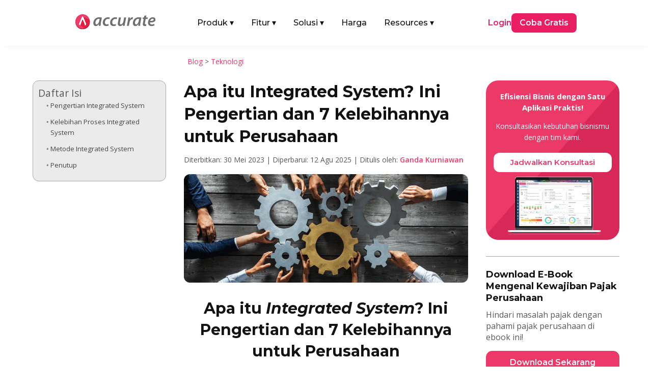

--- FILE ---
content_type: text/html; charset=UTF-8
request_url: https://accurate.id/teknologi/apa-itu-integrated-system/
body_size: 33929
content:
<!DOCTYPE html>
<meta http-equiv="Content-Type" content="text/html; charset=utf-8"><html lang="id" prefix="og: https://ogp.me/ns#">
<head><link rel="preload" as="style" href="https://accurate.id/wp-content/et-cache/global/et-divi-customizer-global.min.css?ver=1767601855"><link rel="preload" as="style" href="https://accurate.id/wp-content/et-cache/36078/et-core-unified-tb-79329-tb-51958-tb-457-36078.min.css?ver=1767860035">
	<meta charset="UTF-8">
<meta http-equiv="X-UA-Compatible" content="IE=edge">
	<link rel="pingback" href="https://accurate.id/xmlrpc.php">

	<script type="pmdelayedscript" data-perfmatters-type="text/javascript" data-cfasync="false" data-no-optimize="1" data-no-defer="1" data-no-minify="1">
		document.documentElement.className = 'js';
	</script>
	
	<link rel="dns-prefetch" href="//analytics.tiktok.com">
<link rel="dns-prefetch" href="//connect.facebook.net">
<link rel="dns-prefetch" href="//googleads.g.doubleclick.net">
<link rel="dns-prefetch" href="//js-na2.hs-banner.com">
<link rel="dns-prefetch" href="//js-na2.hsadspixel.net">
<link rel="dns-prefetch" href="//js-na2.hubspot.com">
<link rel="dns-prefetch" href="//js.hs-scripts.com">
<link rel="dns-prefetch" href="//perf-na2.hsforms.com">
<link rel="dns-prefetch" href="//px.ads.linkedin.com">
<link rel="dns-prefetch" href="//snap.licdn.com/li.lms-analytics/insight.min.js">
<link rel="dns-prefetch" href="//track-na2.hubspot.com">
<link rel="dns-prefetch" href="//www.facebook.com">
<link rel="dns-prefetch" href="//www.google.co.id">
<link rel="dns-prefetch" href="//www.google.com">
<link rel="dns-prefetch" href="//www.googletagmanager.com">

<!-- Optimasi Mesin Pencari oleh Rank Math PRO - https://rankmath.com/ -->
<title>Apa itu Integrated System? Ini Pengertian dan 7 Kelebihannya untuk Perusahaan</title><link rel="preload" href="https://accurate.id/wp-content/cache/perfmatters/accurate.id/fonts/JTUSjIg1_i6t8kCHKm459WlhyyTh89Y.woff2" as="font" type="font/woff2" crossorigin fetchpriority="high"><link rel="preload" href="https://accurate.id/wp-content/cache/perfmatters/accurate.id/fonts/memtYaGs126MiZpBA-UFUIcVXSCEkx2cmqvXlWqWuU6FxZCJgg.woff2" as="font" type="font/woff2" crossorigin fetchpriority="high"><link rel="preload" href="https://accurate.id/wp-content/cache/perfmatters/accurate.id/fonts/memvYaGs126MiZpBA-UvWbX2vVnXBbObj2OVTS-mu0SC55I.woff2" as="font" type="font/woff2" crossorigin fetchpriority="high"><link rel="preload" href="https://accurate.id/wp-content/cache/perfmatters/accurate.id/fonts/va9B4kDNxMZdWfMOD5VnZKveRhf6Xl7Glw.woff2" as="font" type="font/woff2" crossorigin fetchpriority="high"><link rel="preload" href="https://accurate.id/wp-content/cache/perfmatters/accurate.id/fonts/memvYaGs126MiZpBA-UvWbX2vVnXBbObj2OVTUGmu0SC55K5gw.woff2" as="font" type="font/woff2" crossorigin fetchpriority="high"><link rel="preload" href="https://accurate.id/wp-content/cache/perfmatters/accurate.id/fonts/memvYaGs126MiZpBA-UvWbX2vVnXBbObj2OVTVOmu0SC55K5gw.woff2" as="font" type="font/woff2" crossorigin fetchpriority="high"><link rel="preload" href="https://accurate.id/wp-content/cache/perfmatters/accurate.id/fonts/053c4385cac9.google-fonts.min.css" as="style" onload="this.rel='stylesheet';this.removeAttribute('onload');"><link rel="preload" href="https://accurate.id/wp-content/cache/perfmatters/accurate.id/fonts/76c25b3eb71b.google-fonts.min.css" as="style" onload="this.rel='stylesheet';this.removeAttribute('onload');"><link rel="preload" href="https://accurate.id/wp-content/themes/Divi/style-static.min.css?ver=4.27.5" as="style" onload="this.rel='stylesheet';this.removeAttribute('onload');"><link rel="preload" href="https://accurate.id/wp-content/plugins/diviflash/styles/style.min.css?ver=1.4.14" as="style" onload="this.rel='stylesheet';this.removeAttribute('onload');"><link rel="preload" href="https://accurate.id/wp-content/cache/perfmatters/accurate.id/css/post.used.css?ver=1768475584" as="style" /><link rel="stylesheet" id="perfmatters-used-css" href="https://accurate.id/wp-content/cache/perfmatters/accurate.id/css/post.used.css?ver=1768475584" media="all" />
<meta name="description" content="integrated system mengacu pada penggabungan beberapa komponen, fungsi, atau sistem yang berbeda menjadi satu kesatuan yang terpadu">
<meta name="robots" content="follow, index, max-snippet:-1, max-video-preview:-1, max-image-preview:large">
<link rel="canonical" href="https://accurate.id/teknologi/apa-itu-integrated-system/">
<meta property="og:locale" content="id_ID">
<meta property="og:type" content="article">
<meta property="og:title" content="Apa itu Integrated System? Ini Pengertian dan 7 Kelebihannya untuk Perusahaan">
<meta property="og:description" content="integrated system mengacu pada penggabungan beberapa komponen, fungsi, atau sistem yang berbeda menjadi satu kesatuan yang terpadu">
<meta property="og:url" content="https://accurate.id/teknologi/apa-itu-integrated-system/">
<meta property="og:site_name" content="Accurate Online">
<meta property="article:publisher" content="https://www.facebook.com/accurate.id">
<meta property="article:tag" content="teknologi">
<meta property="article:section" content="Teknologi">
<meta property="og:updated_time" content="2025-08-12T09:21:24+07:00">
<meta property="og:image" content="https://accurate.id/wp-content/uploads/2023/05/accurate.id-Apa-itu-Integrated-system-Ini-Pengertian-dan-Kelebihannya-untuk-perusahaan.png">
<meta property="og:image:secure_url" content="https://accurate.id/wp-content/uploads/2023/05/accurate.id-Apa-itu-Integrated-system-Ini-Pengertian-dan-Kelebihannya-untuk-perusahaan.png">
<meta property="og:image:width" content="825">
<meta property="og:image:height" content="315">
<meta property="og:image:alt" content="Apa itu Integrated System? Ini Pengertian dan 7 Kelebihannya untuk Perusahaan">
<meta property="og:image:type" content="image/png">
<meta property="article:published_time" content="2023-05-30T10:13:50+07:00">
<meta property="article:modified_time" content="2025-08-12T09:21:24+07:00">
<meta name="twitter:card" content="summary_large_image">
<meta name="twitter:title" content="Apa itu Integrated System? Ini Pengertian dan 7 Kelebihannya untuk Perusahaan">
<meta name="twitter:description" content="integrated system mengacu pada penggabungan beberapa komponen, fungsi, atau sistem yang berbeda menjadi satu kesatuan yang terpadu">
<meta name="twitter:image" content="https://accurate.id/wp-content/uploads/2023/05/accurate.id-Apa-itu-Integrated-system-Ini-Pengertian-dan-Kelebihannya-untuk-perusahaan.png">
<script type="application/ld+json" class="rank-math-schema-pro">{"@context":"https://schema.org","@graph":[{"@type":"Organization","@id":"https://accurate.id/#organization","name":"Accurate Indonesia","sameAs":["https://www.facebook.com/accurate.id","https://www.instagram.com/accurate.id/","https://www.tiktok.com/@accurateid","https://www.linkedin.com/company/accurateid","https://www.youtube.com/accurateid","https://www.tokopedia.com/accurateid","https://shopee.co.id/accurate_indonesia","https://x.com/accurateid"],"logo":{"@type":"ImageObject","@id":"https://accurate.id/#logo","url":"https://accurate.id/wp-content/uploads/2022/07/Accurate-Logo-Vertical-1.png","contentUrl":"https://accurate.id/wp-content/uploads/2022/07/Accurate-Logo-Vertical-1.png","caption":"Accurate Online","inLanguage":"id"}},{"@type":"WebSite","@id":"https://accurate.id/#website","url":"https://accurate.id","name":"Accurate Online","alternateName":"Accurate","publisher":{"@id":"https://accurate.id/#organization"},"inLanguage":"id"},{"@type":"ImageObject","@id":"https://accurate.id/wp-content/uploads/2023/05/accurate.id-Apa-itu-Integrated-system-Ini-Pengertian-dan-Kelebihannya-untuk-perusahaan.png","url":"https://accurate.id/wp-content/uploads/2023/05/accurate.id-Apa-itu-Integrated-system-Ini-Pengertian-dan-Kelebihannya-untuk-perusahaan.png","width":"825","height":"315","caption":"Apa itu Integrated System? Ini Pengertian dan 7 Kelebihannya untuk Perusahaan","inLanguage":"id"},{"@type":"BreadcrumbList","@id":"https://accurate.id/teknologi/apa-itu-integrated-system/#breadcrumb","itemListElement":[{"@type":"ListItem","position":"1","item":{"@id":"https://accurate.id/blog","name":"Blog"}},{"@type":"ListItem","position":"2","item":{"@id":"https://accurate.id/category/teknologi/","name":"Teknologi"}},{"@type":"ListItem","position":"3","item":{"@id":"https://accurate.id/teknologi/apa-itu-integrated-system/","name":"Apa itu Integrated System? Ini Pengertian dan 7 Kelebihannya untuk Perusahaan"}}]},{"@type":"WebPage","@id":"https://accurate.id/teknologi/apa-itu-integrated-system/#webpage","url":"https://accurate.id/teknologi/apa-itu-integrated-system/","name":"Apa itu Integrated System? Ini Pengertian dan 7 Kelebihannya untuk Perusahaan","datePublished":"2023-05-30T10:13:50+07:00","dateModified":"2025-08-12T09:21:24+07:00","isPartOf":{"@id":"https://accurate.id/#website"},"primaryImageOfPage":{"@id":"https://accurate.id/wp-content/uploads/2023/05/accurate.id-Apa-itu-Integrated-system-Ini-Pengertian-dan-Kelebihannya-untuk-perusahaan.png"},"inLanguage":"id","breadcrumb":{"@id":"https://accurate.id/teknologi/apa-itu-integrated-system/#breadcrumb"}},{"@type":"Person","@id":"https://accurate.id/author/ganda/","name":"Ganda Kurniawan","url":"https://accurate.id/author/ganda/","image":{"@type":"ImageObject","@id":"https://accurate.id/wp-content/uploads/2025/08/Ganda-225x225.webp","url":"https://accurate.id/wp-content/uploads/2025/08/Ganda-225x225.webp","caption":"Ganda Kurniawan","inLanguage":"id"},"worksFor":{"@id":"https://accurate.id/#organization"}},{"@type":"BlogPosting","headline":"Apa itu Integrated System? Ini Pengertian dan 7 Kelebihannya untuk Perusahaan","keywords":"integrated system","datePublished":"2023-05-30T10:13:50+07:00","dateModified":"2025-08-12T09:21:24+07:00","articleSection":"Teknologi","author":{"@id":"https://accurate.id/author/ganda/","name":"Ganda Kurniawan"},"publisher":{"@id":"https://accurate.id/#organization"},"description":"integrated system mengacu pada penggabungan beberapa komponen, fungsi, atau sistem yang berbeda menjadi satu kesatuan yang terpadu","name":"Apa itu Integrated System? Ini Pengertian dan 7 Kelebihannya untuk Perusahaan","@id":"https://accurate.id/teknologi/apa-itu-integrated-system/#richSnippet","isPartOf":{"@id":"https://accurate.id/teknologi/apa-itu-integrated-system/#webpage"},"image":{"@id":"https://accurate.id/wp-content/uploads/2023/05/accurate.id-Apa-itu-Integrated-system-Ini-Pengertian-dan-Kelebihannya-untuk-perusahaan.png"},"inLanguage":"id","mainEntityOfPage":{"@id":"https://accurate.id/teknologi/apa-itu-integrated-system/#webpage"}}]}</script>
<!-- /Plugin WordPress Rank Math SEO -->


<meta name="viewport" content="width=device-width, initial-scale=1.0, maximum-scale=5, user-scalable=yes"><meta content="Divi Child v.1.0.0" name="generator"><link rel="stylesheet" id="wp-block-library-css" href="https://accurate.id/wp-includes/css/dist/block-library/style.min.css?ver=2098ae2966b9cb7f8fc8209d9775a6a4" type="text/css" media="all">
<style id="wp-block-library-theme-inline-css" type="text/css">
.wp-block-audio :where(figcaption){color:#555;font-size:13px;text-align:center}.is-dark-theme .wp-block-audio :where(figcaption){color:#ffffffa6}.wp-block-audio{margin:0 0 1em}.wp-block-code{border:1px solid #ccc;border-radius:4px;font-family:Menlo,Consolas,monaco,monospace;padding:.8em 1em}.wp-block-embed :where(figcaption){color:#555;font-size:13px;text-align:center}.is-dark-theme .wp-block-embed :where(figcaption){color:#ffffffa6}.wp-block-embed{margin:0 0 1em}.blocks-gallery-caption{color:#555;font-size:13px;text-align:center}.is-dark-theme .blocks-gallery-caption{color:#ffffffa6}:root :where(.wp-block-image figcaption){color:#555;font-size:13px;text-align:center}.is-dark-theme :root :where(.wp-block-image figcaption){color:#ffffffa6}.wp-block-image{margin:0 0 1em}.wp-block-pullquote{border-bottom:4px solid;border-top:4px solid;color:currentColor;margin-bottom:1.75em}.wp-block-pullquote :where(cite),.wp-block-pullquote :where(footer),.wp-block-pullquote__citation{color:currentColor;font-size:.8125em;font-style:normal;text-transform:uppercase}.wp-block-quote{border-left:.25em solid;margin:0 0 1.75em;padding-left:1em}.wp-block-quote cite,.wp-block-quote footer{color:currentColor;font-size:.8125em;font-style:normal;position:relative}.wp-block-quote:where(.has-text-align-right){border-left:none;border-right:.25em solid;padding-left:0;padding-right:1em}.wp-block-quote:where(.has-text-align-center){border:none;padding-left:0}.wp-block-quote.is-large,.wp-block-quote.is-style-large,.wp-block-quote:where(.is-style-plain){border:none}.wp-block-search .wp-block-search__label{font-weight:700}.wp-block-search__button{border:1px solid #ccc;padding:.375em .625em}:where(.wp-block-group.has-background){padding:1.25em 2.375em}.wp-block-separator.has-css-opacity{opacity:.4}.wp-block-separator{border:none;border-bottom:2px solid;margin-left:auto;margin-right:auto}.wp-block-separator.has-alpha-channel-opacity{opacity:1}.wp-block-separator:not(.is-style-wide):not(.is-style-dots){width:100px}.wp-block-separator.has-background:not(.is-style-dots){border-bottom:none;height:1px}.wp-block-separator.has-background:not(.is-style-wide):not(.is-style-dots){height:2px}.wp-block-table{margin:0 0 1em}.wp-block-table td,.wp-block-table th{word-break:normal}.wp-block-table :where(figcaption){color:#555;font-size:13px;text-align:center}.is-dark-theme .wp-block-table :where(figcaption){color:#ffffffa6}.wp-block-video :where(figcaption){color:#555;font-size:13px;text-align:center}.is-dark-theme .wp-block-video :where(figcaption){color:#ffffffa6}.wp-block-video{margin:0 0 1em}:root :where(.wp-block-template-part.has-background){margin-bottom:0;margin-top:0;padding:1.25em 2.375em}
/*# sourceURL=/wp-includes/css/dist/block-library/theme.min.css */
</style>
<style id="wppb-edit-profile-style-inline-css" type="text/css">


/*# sourceURL=https://accurate.id/wp-content/plugins/profile-builder/assets/misc/gutenberg/blocks/build/edit-profile/style-index.css */
</style>
<style id="wppb-login-style-inline-css" type="text/css">


/*# sourceURL=https://accurate.id/wp-content/plugins/profile-builder/assets/misc/gutenberg/blocks/build/login/style-index.css */
</style>
<style id="wppb-recover-password-style-inline-css" type="text/css">


/*# sourceURL=https://accurate.id/wp-content/plugins/profile-builder/assets/misc/gutenberg/blocks/build/recover-password/style-index.css */
</style>
<style id="wppb-register-style-inline-css" type="text/css">


/*# sourceURL=https://accurate.id/wp-content/plugins/profile-builder/assets/misc/gutenberg/blocks/build/register/style-index.css */
</style>
<link rel="stylesheet" id="mpp_gutenberg-css" type="text/css" media="all" data-pmdelayedstyle="https://accurate.id/wp-content/plugins/profile-builder/add-ons-free/user-profile-picture/dist/blocks.style.build.css?ver=2.6.0">
<link rel="stylesheet" id="df-lib-styles-css" type="text/css" media="all" data-pmdelayedstyle="https://accurate.id/wp-content/plugins/diviflash/public/css/lib/df_lib_styles.css?ver=1.4.14">
<style id="df-lib-styles-inline-css" type="text/css">

				#top-menu-nav .nav li a {
					position: relative;
				}
				#top-menu-nav ul.nav > li > a:before {
					content: "";
					display: block;
					width: 100%;
					left: 0;
					right: 0;
					height: px;
					background-color: ;
					position: absolute;
					bottom: px;
					transition: all .3s ease;
					transform: scaleX(0);
					transform-origin: ;
				}
				.et-fixed-header #top-menu-nav .nav li a:before {
					bottom: px;
				}
				#top-menu-nav .nav li a:hover:before,
				#top-menu-nav .nav li.current-menu-item a:before {
					transform: scaleX(1);
				}
			
			#top-menu-nav .nav li:not(:last-child) {
				padding-right: px;
			}
		
/*# sourceURL=df-lib-styles-inline-css */
</style>
<link rel="stylesheet" id="df-builder-styles-css" type="text/css" media="all" data-pmdelayedstyle="https://accurate.id/wp-content/plugins/diviflash/public/css/df-builder-styles.css?ver=1.4.14">
<link rel="stylesheet" id="df-popup-styles-css" type="text/css" media="all" data-pmdelayedstyle="https://accurate.id/wp-content/cache/perfmatters/accurate.id/minify/a24ce19b5fce.popup-custom.min.css?ver=1.4.14">
<link rel="stylesheet" id="ez-toc-css" type="text/css" media="all" data-pmdelayedstyle="https://accurate.id/wp-content/plugins/easy-table-of-contents/assets/css/screen.min.css?ver=2.0.80">
<style id="ez-toc-inline-css" type="text/css">
div#ez-toc-container .ez-toc-title {font-size: 120%;}div#ez-toc-container .ez-toc-title {font-weight: 500;}div#ez-toc-container ul li , div#ez-toc-container ul li a {font-size: 95%;}div#ez-toc-container ul li , div#ez-toc-container ul li a {font-weight: 500;}div#ez-toc-container nav ul ul li {font-size: 90%;}div#ez-toc-container {width: 100%;}.ez-toc-box-title {font-weight: bold; margin-bottom: 10px; text-align: center; text-transform: uppercase; letter-spacing: 1px; color: #666; padding-bottom: 5px;position:absolute;top:-4%;left:5%;background-color: inherit;transition: top 0.3s ease;}.ez-toc-box-title.toc-closed {top:-25%;}
.ez-toc-container-direction {direction: ltr;}.ez-toc-counter ul {direction: ltr;counter-reset: item ;}.ez-toc-counter nav ul li a::before {content: counter(item, circle) '  ';margin-right: .2em; counter-increment: item;flex-grow: 0;flex-shrink: 0;float: left; }.ez-toc-widget-direction {direction: ltr;}.ez-toc-widget-container ul {direction: ltr;counter-reset: item ;}.ez-toc-widget-container nav ul li a::before {content: counter(item, circle) '  ';margin-right: .2em; counter-increment: item;flex-grow: 0;flex-shrink: 0;float: left; }
/*# sourceURL=ez-toc-inline-css */
</style>
<link rel="stylesheet" id="et-divi-open-sans-css" href="https://accurate.id/wp-content/cache/perfmatters/accurate.id/fonts/053c4385cac9.google-fonts.min.css" type="text/css" media="all">
<link rel="stylesheet" id="diviflash-styles-css" href="https://accurate.id/wp-content/plugins/diviflash/styles/style.min.css?ver=1.4.14" type="text/css" media="all">
<link rel="stylesheet" id="profile-builder-divi-extension-styles-css" href="https://accurate.id/wp-content/plugins/profile-builder/assets/misc/divi/styles/style.min.css?ver=1.0.0" type="text/css" media="all">
<link rel="stylesheet" id="et-builder-googlefonts-cached-css" href="https://accurate.id/wp-content/cache/perfmatters/accurate.id/fonts/76c25b3eb71b.google-fonts.min.css" type="text/css" media="all">
<link rel="stylesheet" id="divi-style-parent-css" href="https://accurate.id/wp-content/themes/Divi/style-static.min.css?ver=4.27.5" type="text/css" media="all">
<link rel="stylesheet" id="divi-style-css" type="text/css" media="all" data-pmdelayedstyle="https://accurate.id/wp-content/cache/perfmatters/accurate.id/minify/6a4b3fab0478.style.min.css?ver=4.27.5">
<script type="text/javascript" src="https://accurate.id/wp-includes/js/jquery/jquery.min.js?ver=3.7.1" id="jquery-core-js" defer></script>
<script type="text/javascript" src="https://accurate.id/wp-includes/js/jquery/jquery-migrate.min.js?ver=3.4.1" id="jquery-migrate-js" defer></script>
<style type="text/css" class="wpcb2-inline-style">
.atf-section img {
    width: 100% !important;
    object-fit: cover;
    transform: translateZ(0);
    will-change: transform;
    transition: none !important;
    opacity: 1 !important;
}

</style>  <style>
    /* =========================
       BASE HEADER
    ========================== */
    .main-nav {
      position: relative;
      width: 100%;
      padding: 10px 20px;
      box-sizing: border-box;
      z-index: 1000;
    }

    .main-nav-inner {
      display: flex;
      justify-content: space-between;
      align-items: center;
    }

    .main-logo {
      display: block;
    }

    .main-logo img {
      max-height: 30px;
      height: auto;
      width: auto;
    }

    .menu-left {
      display: flex;
      align-items: center;
      list-style: none;
      margin: 0;
      padding: 0 !important;
      list-style-type: none !important;
    }

    .menu-left li {
      margin-right: 24px;
    }

    .menu-left li a {
      display: flex !important;
      font-family: 'Montserrat', Helvetica, Arial, Lucida, sans-serif;
      text-decoration: none;
      padding: 10px 5px;
      color: #121212;
      font-weight: 500;
    }

    .menu-left .has-mega > a .arrow {
      display: inline-block;
      margin-left: 4px;
      transition: transform .2s ease, color .2s ease;
    }

    .has-mega .mega-menu {
      display: none;
      position: absolute;
      top: 55px;
      left: 50%;
      transform: translateX(-50%);
      background: #fff;
      box-shadow: 0 4px 8px rgba(0,0,0,0.1);
      padding: 20px;
      z-index: 999;
      max-width: 1040px;
      width: 100%;
      border-radius: 10px;
    }

    .has-mega:hover .mega-menu {
      display: block;
    }

    .menu-right {
      display: flex;
      align-items: center;
      gap: 30px;
    }

    .login-link {
      font-family: 'Montserrat', Helvetica, Arial, Lucida, sans-serif;
      color: #e91e63;
      text-decoration: none;
      font-weight: 600;
    }

    .login-link-pos {
      font-family: 'Montserrat', Helvetica, Arial, Lucida, sans-serif;
      color: #121212;
      text-decoration: none;
      font-weight: 600;
    }

    .login-link-lite {
      font-family: 'Montserrat', Helvetica, Arial, Lucida, sans-serif;
      color: #F44336;
      text-decoration: none;
      font-weight: 600;
    }

    .cta-button {
      font-family: 'Montserrat', Helvetica, Arial, Lucida, sans-serif;
      background-color: #e91e63;
      color: #fff;
      padding: 8px 16px;
      border-radius: 8px;
      text-decoration: none;
      font-weight: 600;
      display: inline-block;
    }

    .cta-button-pos {
      font-family: 'Montserrat', Helvetica, Arial, Lucida, sans-serif;
      background-color: #F27B0D;
      color: #fff;
      padding: 8px 16px;
      border-radius: 8px;
      text-decoration: none;
      font-weight: 600;
      display: inline-block;
    }

    .cta-button-lite {
      font-family: 'Montserrat', Helvetica, Arial, Lucida, sans-serif;
      background-color: #F44336;
      color: #fff;
      padding: 8px 16px;
      border-radius: 8px;
      text-decoration: none;
      font-weight: 600;
      display: inline-block;
    }

    /* =========================
       PRODUK MEGA MENU
    ========================== */
    .produk-menu {
      width: 100%;
      width: -webkit-fill-available;
      padding: 10px;
      box-sizing: border-box;
      margin-right: auto;
      margin-left: auto;
    }

    .produk-menu.menu-aol {
      width: 85%;
      padding: 10px;
      box-sizing: border-box;
      margin-right: auto;
      margin-left: auto;
    }

    .produk-heading {
      font-size: 16px;
      font-weight: 600;
      font-family: 'Montserrat', Helvetica, Arial, Lucida, sans-serif;
      color: #121212;
    }

    .produk-grid {
      display: grid;
      grid-template-columns: repeat(2, 1fr);
      gap: 15px;
    }

    .produk-item {
      display: flex;
      align-items: center;
      text-decoration: none;
      gap: 12px;
      padding: 10px;
      border-radius: 6px;
      transition: background 0.2s ease;
    }

    .produk-item:hover {
      background: #FFF4FA;
    }

    .produk-item img {
      width: 40px;
      height: 40px;
      flex-shrink: 0;
    }

    .produk-text {
      display: flex;
      flex-direction: column;
      justify-content: center;
      line-height: 1.3;
    }

    .produk-title {
      font-size: 15px;
      font-weight: 600;
      color: #121212;
      margin: 0;
      font-family: 'Montserrat', sans-serif;
    }

    .produk-desc {
      font-size: 13px;
      color: #666;
      font-weight: 400;
      font-family: 'Montserrat', sans-serif;
      margin: 0;
    }

    /* =========================
       TAB & ITEM LIST
    ========================== */
    .title-tab {
      margin-top: 6px;
      margin-bottom: 6px;
      margin-right: 6px;
      border-radius: 6px;
    }

    .title-tab:hover {
      background: #FFF4FA;
    }

    .title-tab.active {
      background: #FFF4FA;
    }

    .title-tab img {
      width: 32px;
      height: 32px;
      flex-shrink: 0;
      margin-right: 6px;
    }

    .item-heading {
      font-size: 16px;
      font-weight: 600;
      font-family: 'Montserrat', Helvetica, Arial, Lucida, sans-serif;
      color: #121212;
    }

    .item-grid {
      display: grid;
      grid-template-columns: repeat(3, 1fr);
      gap: 15px;
    }

    .item-list {
      border-radius: 6px;
    }

    .item-list:hover {
      background: #FFF4FA;
    }

    .item-list img {
      width: 24px;
      height: 24px;
      margin-right: 6px;
      flex-shrink: 0;
    }

    .item-text {
      display: flex;
      flex-direction: column;
      justify-content: center;
      line-height: 1.3;
    }

    .item-title {
      font-size: 16px;
      font-weight: 600;
      color: #121212;
      margin: 0;
      font-family: 'Montserrat', sans-serif;
    }

    /* Default: versi mobile disembunyikan */
    .fitur-mobile,
    .solusi-mobile,
    .resources-mobile {
      display: none;
    }

    /* Parent Pages */
    .parent-pages {
      position: absolute;
      bottom: 20px;
    }

    .parent-pages .item-title {
      color: #ED3969;
    }

    .arrow-right {
      font-size: 16px;
      line-height: 1;
    }

    /* =========================
       MOBILE
    ========================== */
    @media (max-width: 991px) {
      .main-nav-inner {
        flex-direction: row;
        flex-wrap: wrap;
        align-items: center;
        justify-content: space-between;
        gap: 0;
        width: 100%;
      }

      .mega-menu-inner {
        display: none !important;
      }

      .main-logo {
        margin: 10px 0;
        flex-shrink: 0;
        order: 1;
      }

      /* state icon arrow (mobile) */
      .menu-left .has-mega.open > a {
        color: #ed3969;
      }

      .menu-left .has-mega.open > a .arrow {
        transform: rotate(180deg);
      }

      .mobile-menu-toggle {
        order: 2;
        display: flex;
        flex-direction: column;
        justify-content: space-between;
        width: 25px;
        height: 18px;
        background: none;
        border: none;
        cursor: pointer;
        z-index: 1001;
        padding: 0;
        margin-bottom: 10px;
        margin-left: auto; /* toggle di kanan */
      }

      .mobile-menu-toggle span {
        height: 3px;
        width: 100%;
        background-color: #121212;
        border-radius: 2px;
        transition: all 0.3s ease;
      }

      .produk-menu.menu-aol {
        width: 90%;
        padding: 0;
      }

      .menu-left,
      .menu-right {
        display: none;
        flex-direction: column;
        width: 100%;
        padding: 10px;
        background: #fff;
      }

      .menu-left.active,
      .menu-right.active {
        display: flex;
      }

      .menu-left {
        order: 3;
      }

      .menu-right {
        margin-top: 12px;
        order: 4;
        gap: 15px;
      }

      .menu-left li {
        width: 100%;
        margin-right: 0;
      }

      .menu-left li a {
        width: 100%;
        padding: 12px 10px;
      }

      .menu-left li .item-title-mobile {
        display: flex;
        font-family: 'Montserrat', Helvetica, Arial, Lucida, sans-serif;
        padding: 10px 5px;
        background: #FFF4FA;
        color: #121212;
        font-weight: 500;
      }

      .login-link {
        display: flex;
        border: 1px solid #ed3969;
        padding: 10px 5%;
        justify-content: center;
        border-radius: 12px;
        width: -webkit-fill-available;
      }

      .login-link-pos {
        display: flex;
        border: 1px solid #121212;
        padding: 10px 5%;
        justify-content: center;
        border-radius: 12px;
        width: -webkit-fill-available;
      }

      .login-link-lite {
        display: flex;
        border: 1px solid #F44336;
        padding: 10px 5%;
        justify-content: center;
        border-radius: 12px;
        width: -webkit-fill-available;
      }

      .cta-button {
        display: flex;
        border: 1px solid #ed3969;
        padding: 10px 5%;
        justify-content: center;
        border-radius: 12px;
        width: -webkit-fill-available;
      }

      .cta-button-pos {
        display: flex;
        border: 1px solid #F27B0D;
        padding: 10px 5%;
        justify-content: center;
        border-radius: 12px;
        width: -webkit-fill-available;
      }

      .cta-button-lite {
        display: flex;
        border: 1px solid #F44336;
        padding: 10px 5%;
        justify-content: center;
        border-radius: 12px;
        width: -webkit-fill-available;
      }

      /* Mega menu mobile */
      .has-mega:hover .mega-menu {
        display: none;
      }

      .has-mega .mega-menu {
        display: none;
        position: static;
        width: 100%;
        padding: 10px 10px;
        box-shadow: none;
        background: #f9f9f9;
        border-radius: 8px;
        transform: none;
        max-height: 250px;
        overflow-y: scroll;
      }

      .has-mega.open .mega-menu {
        display: block;
      }

      /* Grid jadi 1 kolom */
      .produk-grid,
      .item-grid {
        grid-template-columns: 1fr;
        gap: 0;
      }

      .tab-menu {
        flex-direction: column !important;
        gap: 20px !important;
      }

      .tab-menu > div:first-child {
        border-right: none !important;
        border-bottom: 1px solid #eee;
      }

      .title-tab {
        display: flex;
        align-items: center;
        padding: 10px;
      }

      .item-list {
        display: flex;
        align-items: center;
        padding: 10px;
        gap: 10px;
      }

      /* Toggle to X icon */
      .mobile-menu-toggle.active span:nth-child(1) {
        transform: rotate(45deg) translate(5px, 5px);
      }

      .mobile-menu-toggle.active span:nth-child(2) {
        opacity: 0;
      }

      .mobile-menu-toggle.active span:nth-child(3) {
        transform: rotate(-45deg) translate(5px, -5px);
      }

      .fitur-mobile,
      .solusi-mobile,
      .resources-mobile {
        display: block;
        padding: 10px;
      }

      .item-title-mobile img {
        width: 32px;
        height: 32px;
        margin-right: 8px;
      }

      .item-subtitle {
        margin-top: -12px;
        margin-bottom: 8px;
        font-weight: 500;
        font-size: 14px;
      }

      .fitur-mobile .item-grid,
      .solusi-mobile .item-grid,
      .resources-mobile .item-grid {
        display: grid;
        grid-template-columns: 1fr;
        gap: 10px;
        padding: 10px 0;
      }

      .parent-pages-mobile {
          color: #ED3969;
          font-weight: 600;
          font-size: 16px;
      }
    }

    /* =========================
       DESKTOP ONLY
    ========================== */
    @media (min-width: 992px) {
      .mobile-menu-toggle {
        display: none;
      }

      .menu-left .has-mega:hover > a {
        color: #ed3969;
      }

      .menu-left .has-mega:hover > a .arrow {
        transform: rotate(180deg);
      }

      .menu-left li:hover > a {
        color: #ed3969;
      }
    }
  </style>
  <script src="https://accurate.id/wp-content/plugins/perfmatters/vendor/fastclick/pmfastclick.min.js" defer></script><script defer src="[data-uri]"></script><!-- GSC GOOGLE -->
<meta name="google-site-verification" content="rRDlNUi7JvMxAdYJR-FWDgXpW9CErjXtqLwGFFzRtSo">
<!-- END GSC GOOGLE -->

<!-- TikTok Pixel Code Start -->
<script type="pmdelayedscript" data-cfasync="false" data-no-optimize="1" data-no-defer="1" data-no-minify="1">
!function (w, d, t) {
  w.TiktokAnalyticsObject=t;var ttq=w[t]=w[t]||[];ttq.methods=["page","track","identify","instances","debug","on","off","once","ready","alias","group","enableCookie","disableCookie","holdConsent","revokeConsent","grantConsent"],ttq.setAndDefer=function(t,e){t[e]=function(){t.push([e].concat(Array.prototype.slice.call(arguments,0)))}};for(var i=0;i<ttq.methods.length;i++)ttq.setAndDefer(ttq,ttq.methods[i]);ttq.instance=function(t){for(
var e=ttq._i[t]||[],n=0;n<ttq.methods.length;n++)ttq.setAndDefer(e,ttq.methods[n]);return e},ttq.load=function(e,n){var r="https://analytics.tiktok.com/i18n/pixel/events.js",o=n&&n.partner;ttq._i=ttq._i||{},ttq._i[e]=[],ttq._i[e]._u=r,ttq._t=ttq._t||{},ttq._t[e]=+new Date,ttq._o=ttq._o||{},ttq._o[e]=n||{};n=document.createElement("script")
;n.type="text/javascript",n.async=!0,n.src=r+"?sdkid="+e+"&lib="+t;e=document.getElementsByTagName("script")[0];e.parentNode.insertBefore(n,e)};


  ttq.load('CPD15N3C77U1S6M0BCS0');
  ttq.page();
}(window, document, 'ttq');
</script>
<!-- TikTok Pixel Code End --><link rel="icon" href="https://accurate.id/wp-content/uploads/2023/10/cropped-logo-accurate-webp-32x32.webp" sizes="32x32">
<link rel="icon" href="https://accurate.id/wp-content/uploads/2023/10/cropped-logo-accurate-webp-192x192.webp" sizes="192x192">
<link rel="apple-touch-icon" href="https://accurate.id/wp-content/uploads/2023/10/cropped-logo-accurate-webp-180x180.webp">
<meta name="msapplication-TileImage" content="https://accurate.id/wp-content/uploads/2023/10/cropped-logo-accurate-webp-270x270.webp">
<link rel="stylesheet" id="et-divi-customizer-global-cached-inline-styles" href="https://accurate.id/wp-content/et-cache/global/et-divi-customizer-global.min.css?ver=1767601855"><link rel="stylesheet" id="et-core-unified-tb-79329-tb-51958-tb-457-36078-cached-inline-styles" href="https://accurate.id/wp-content/et-cache/36078/et-core-unified-tb-79329-tb-51958-tb-457-36078.min.css?ver=1767860035"><noscript><style>.perfmatters-lazy[data-src]{display:none !important;}</style></noscript><style>.perfmatters-lazy-youtube{position:relative;width:100%;max-width:100%;height:0;padding-bottom:56.23%;overflow:hidden}.perfmatters-lazy-youtube img{position:absolute;top:0;right:0;bottom:0;left:0;display:block;width:100%;max-width:100%;height:auto;margin:auto;border:none;cursor:pointer;transition:.5s all;-webkit-transition:.5s all;-moz-transition:.5s all}.perfmatters-lazy-youtube img:hover{-webkit-filter:brightness(75%)}.perfmatters-lazy-youtube .play{position:absolute;top:50%;left:50%;right:auto;width:68px;height:48px;margin-left:-34px;margin-top:-24px;background:url(https://accurate.id/wp-content/plugins/perfmatters/img/youtube.svg) no-repeat;background-position:center;background-size:cover;pointer-events:none;filter:grayscale(1)}.perfmatters-lazy-youtube:hover .play{filter:grayscale(0)}.perfmatters-lazy-youtube iframe{position:absolute;top:0;left:0;width:100%;height:100%;z-index:99}.perfmatters-lazy.pmloaded,.perfmatters-lazy.pmloaded>img,.perfmatters-lazy>img.pmloaded,.perfmatters-lazy[data-ll-status=entered]{animation:500ms pmFadeIn}@keyframes pmFadeIn{0%{opacity:0}100%{opacity:1}}</style></head>
<body class="wp-singular post-template-default single single-post postid-36078 single-format-standard wp-theme-Divi wp-child-theme-Divi-Child-Theme et-tb-has-template et-tb-has-header et-tb-has-body et-tb-has-footer et_button_no_icon et_pb_button_helper_class et_cover_background et_pb_gutter osx et_pb_gutters3 et_divi_theme et-db">
	<div id="page-container">
<div id="et-boc" class="et-boc">
			
		<header class="et-l et-l--header">
			<div class="et_builder_inner_content et_pb_gutters3"><div class="et_pb_section et_pb_section_0_tb_header et_pb_with_background et_section_regular et_pb_section--fixed">
				
				
				
				
				
				
				<div id="mainMenu" class="et_pb_row et_pb_row_0_tb_header">
				<div class="et_pb_column et_pb_column_4_4 et_pb_column_0_tb_header  et_pb_css_mix_blend_mode_passthrough et-last-child">
				
				
				
				
				<div class="et_pb_module et_pb_code et_pb_code_0_tb_header">
				
				
				
				
				<div class="et_pb_code_inner">  <nav class="main-nav">
      <div class="main-nav-inner">
         <div class="main-logo">
            <a href="/">
               <img decoding="async" src="https://accurate.id/wp-content/uploads/2024/09/logo-accurate-shadow2024.svg" alt="Logo Accurate" style="height: 40px;">
            </a>
         </div>
    
      <button class="mobile-menu-toggle" aria-label="Toggle Menu">
         <span></span>
         <span></span>
         <span></span>
      </button>
    
      <ul class="menu-left menu-top">
         <li class="has-mega">
            <a href="#">Produk <span class="arrow">▾</span></a>
            <div class="mega-menu">
               <div class="produk-menu menu-aol">
                  <h3 class="produk-heading">Produk Accurate</h3>
                  <div class="produk-grid">
                     <a href="https://accurate.id/online/" target="_blank" class="produk-item">
                        <img width="64" height="65" decoding="async" src="data:image/svg+xml,%3Csvg%20xmlns=&#039;http://www.w3.org/2000/svg&#039;%20width=&#039;64&#039;%20height=&#039;65&#039;%20viewBox=&#039;0%200%2064%2065&#039;%3E%3C/svg%3E" alt="Accurate Online" class="perfmatters-lazy" data-src="https://accurate.id/wp-content/uploads/2024/12/logo-icon-aol-copy.webp" /><noscript><img width="64" height="65" decoding="async" src="https://accurate.id/wp-content/uploads/2024/12/logo-icon-aol-copy.webp" alt="Accurate Online"></noscript>
                        <div class="produk-text">
                           <p class="produk-title">Accurate Online</p>
                           <p class="produk-desc">Aplikasi Bisnis Terlengkap</p>
                        </div>
                     </a>
                     <a href="https://accurate.id/pos/" target="_blank" class="produk-item">
                        <img width="64" height="64" decoding="async" src="data:image/svg+xml,%3Csvg%20xmlns=&#039;http://www.w3.org/2000/svg&#039;%20width=&#039;64&#039;%20height=&#039;64&#039;%20viewBox=&#039;0%200%2064%2064&#039;%3E%3C/svg%3E" alt="Accurate POS" class="perfmatters-lazy" data-src="https://accurate.id/wp-content/uploads/2024/12/logo-icon-apos-copy.webp" /><noscript><img width="64" height="64" decoding="async" src="https://accurate.id/wp-content/uploads/2024/12/logo-icon-apos-copy.webp" alt="Accurate POS"></noscript>
                        <div class="produk-text">
                           <p class="produk-title">Accurate POS</p>
                           <p class="produk-desc">Aplikasi Kasir (POS)</p>
                        </div>
                     </a>
                     <a href="https://accurate.id/lite/" target="_blank" class="produk-item">
                        <img width="64" height="65" decoding="async" src="data:image/svg+xml,%3Csvg%20xmlns=&#039;http://www.w3.org/2000/svg&#039;%20width=&#039;64&#039;%20height=&#039;65&#039;%20viewBox=&#039;0%200%2064%2065&#039;%3E%3C/svg%3E" alt="Accurate Lite" class="perfmatters-lazy" data-src="https://accurate.id/wp-content/uploads/2024/12/logo-icon-alt-copy.webp" /><noscript><img width="64" height="65" decoding="async" src="https://accurate.id/wp-content/uploads/2024/12/logo-icon-alt-copy.webp" alt="Accurate Lite"></noscript>
                        <div class="produk-text">
                           <p class="produk-title">Accurate Lite</p>
                           <p class="produk-desc">Aplikasi Bisnis Mobile</p>
                        </div>
                     </a>
                     <a href="https://bliss.id/" target="_blank" class="produk-item">
                        <img width="65" height="65" decoding="async" src="data:image/svg+xml,%3Csvg%20xmlns=&#039;http://www.w3.org/2000/svg&#039;%20width=&#039;65&#039;%20height=&#039;65&#039;%20viewBox=&#039;0%200%2065%2065&#039;%3E%3C/svg%3E" alt="Bliss" class="perfmatters-lazy" data-src="https://accurate.id/wp-content/uploads/2024/12/logo-icon-bliss-copy.webp" /><noscript><img width="65" height="65" decoding="async" src="https://accurate.id/wp-content/uploads/2024/12/logo-icon-bliss-copy.webp" alt="Bliss"></noscript>
                        <div class="produk-text">
                           <p class="produk-title">Bliss</p>
                           <p class="produk-desc">Aplikasi Loyalty Program</p>
                        </div>
                     </a>
                  </div>
               </div>
            </div>
         </li>
         
         <li class="has-mega">
            <a href="#">Fitur <span class="arrow">▾</span></a>
            <div class="mega-menu">
               <div class="mega-menu-inner">
                  <div class="tab-menu" style="display: flex; gap: 30px;">
                     <!-- Sidebar Tabs -->
                     <div style="width: 240px; border-right: 1px solid #eaeaea;">
                        <a href="#" class="title-tab fitur-tab active" data-tab="fitur-bisnis">
                           <img width="84" height="84" decoding="async" src="data:image/svg+xml,%3Csvg%20xmlns=&#039;http://www.w3.org/2000/svg&#039;%20width=&#039;84&#039;%20height=&#039;84&#039;%20viewBox=&#039;0%200%2084%2084&#039;%3E%3C/svg%3E" alt="Fitur Bisnis" class="perfmatters-lazy" data-src="https://accurate.id/wp-content/uploads/2025/05/ic-fbisnis-copy.webp" /><noscript><img width="84" height="84" decoding="async" src="https://accurate.id/wp-content/uploads/2025/05/ic-fbisnis-copy.webp" alt="Fitur Bisnis"></noscript>
                           <div class="item-text">
                              <p class="item-title">Fitur Bisnis</p>
                           </div>
                        </a>
                        <a href="#" class="title-tab fitur-tab" data-tab="fitur-smartlink">
                           <img width="84" height="84" decoding="async" src="data:image/svg+xml,%3Csvg%20xmlns=&#039;http://www.w3.org/2000/svg&#039;%20width=&#039;84&#039;%20height=&#039;84&#039;%20viewBox=&#039;0%200%2084%2084&#039;%3E%3C/svg%3E" alt="Fitur SmartLink" class="perfmatters-lazy" data-src="https://accurate.id/wp-content/uploads/2025/05/ic-fsmartlink-copy.webp" /><noscript><img width="84" height="84" decoding="async" src="https://accurate.id/wp-content/uploads/2025/05/ic-fsmartlink-copy.webp" alt="Fitur SmartLink"></noscript>
                           <div class="item-text">
                              <p class="item-title">Fitur SmartLink</p>
                           </div>
                        </a>

                        <!-- FITUR UTAMA -->
                        <a href="https://accurate.id/fitur/" class="title-tab parent-pages">
                           <div class="item-text">
                              <p class="item-title">
                                 Lihat Semua Fitur <span class="arrow-right">→</span>
                              </p>
                           </div>
                        </a>
                     </div>
        
                     <!-- Tab Contents -->
                     <div style="flex: 1;">
                        <!-- Fitur Bisnis -->
                        <div class="fitur-panel active" id="fitur-bisnis">
                           <p class="item-heading">Fitur Bisnis</p>
                           <p style="margin-top: -10px; margin-bottom: 16px;">Layanan cepat dan akurat untuk bisnis.</p>
                           <div class="item-grid">
                              <a href="https://accurate.id/fitur/penjualan/" class="item-list">
                                 <img width="72" height="72" decoding="async" src="data:image/svg+xml,%3Csvg%20xmlns=&#039;http://www.w3.org/2000/svg&#039;%20width=&#039;72&#039;%20height=&#039;72&#039;%20viewBox=&#039;0%200%2072%2072&#039;%3E%3C/svg%3E" alt class="perfmatters-lazy" data-src="https://accurate.id/wp-content/uploads/2025/05/ic-fiturpenjualan-copy.webp" /><noscript><img width="72" height="72" decoding="async" src="https://accurate.id/wp-content/uploads/2025/05/ic-fiturpenjualan-copy.webp" alt=""></noscript>
                                 <div class="item-text"><p class="item-title">Penjualan</p></div>
                              </a>
                              <a href="https://accurate.id/fitur/perusahaan/" class="item-list">
                                 <img width="72" height="72" decoding="async" src="data:image/svg+xml,%3Csvg%20xmlns=&#039;http://www.w3.org/2000/svg&#039;%20width=&#039;72&#039;%20height=&#039;72&#039;%20viewBox=&#039;0%200%2072%2072&#039;%3E%3C/svg%3E" alt class="perfmatters-lazy" data-src="https://accurate.id/wp-content/uploads/2025/05/ic-perusahaan-copy.webp" /><noscript><img width="72" height="72" decoding="async" src="https://accurate.id/wp-content/uploads/2025/05/ic-perusahaan-copy.webp" alt=""></noscript>
                                 <div class="item-text"><p class="item-title">Perusahaan</p></div>
                              </a>
                              <a href="https://accurate.id/fitur/laporan-keuangan/" class="item-list">
                                 <img width="72" height="72" decoding="async" src="data:image/svg+xml,%3Csvg%20xmlns=&#039;http://www.w3.org/2000/svg&#039;%20width=&#039;72&#039;%20height=&#039;72&#039;%20viewBox=&#039;0%200%2072%2072&#039;%3E%3C/svg%3E" alt class="perfmatters-lazy" data-src="https://accurate.id/wp-content/uploads/2025/05/ic-laporankeuangan-copy.webp" /><noscript><img width="72" height="72" decoding="async" src="https://accurate.id/wp-content/uploads/2025/05/ic-laporankeuangan-copy.webp" alt=""></noscript>
                                 <div class="item-text"><p class="item-title">Laporan Keuangan</p></div>
                              </a>
                              <a href="https://accurate.id/fitur/kas-bank/" class="item-list">
                                 <img width="72" height="72" decoding="async" src="data:image/svg+xml,%3Csvg%20xmlns=&#039;http://www.w3.org/2000/svg&#039;%20width=&#039;72&#039;%20height=&#039;72&#039;%20viewBox=&#039;0%200%2072%2072&#039;%3E%3C/svg%3E" alt class="perfmatters-lazy" data-src="https://accurate.id/wp-content/uploads/2025/05/ic-kasbank-copy.webp" /><noscript><img width="72" height="72" decoding="async" src="https://accurate.id/wp-content/uploads/2025/05/ic-kasbank-copy.webp" alt=""></noscript>
                                 <div class="item-text"><p class="item-title">Kas &amp; Bank</p></div>
                              </a>
                              <a href="https://accurate.id/fitur/pembelian/" class="item-list">
                                 <img width="72" height="72" decoding="async" src="data:image/svg+xml,%3Csvg%20xmlns=&#039;http://www.w3.org/2000/svg&#039;%20width=&#039;72&#039;%20height=&#039;72&#039;%20viewBox=&#039;0%200%2072%2072&#039;%3E%3C/svg%3E" alt class="perfmatters-lazy" data-src="https://accurate.id/wp-content/uploads/2025/05/ic-pembelian-copy.webp" /><noscript><img width="72" height="72" decoding="async" src="https://accurate.id/wp-content/uploads/2025/05/ic-pembelian-copy.webp" alt=""></noscript>
                                 <div class="item-text"><p class="item-title">Pembelian</p></div>
                              </a>
                              <a href="https://accurate.id/fitur/persediaan/" class="item-list">
                                 <img width="72" height="72" decoding="async" src="data:image/svg+xml,%3Csvg%20xmlns=&#039;http://www.w3.org/2000/svg&#039;%20width=&#039;72&#039;%20height=&#039;72&#039;%20viewBox=&#039;0%200%2072%2072&#039;%3E%3C/svg%3E" alt class="perfmatters-lazy" data-src="https://accurate.id/wp-content/uploads/2025/05/ic-persediaan-copy.webp" /><noscript><img width="72" height="72" decoding="async" src="https://accurate.id/wp-content/uploads/2025/05/ic-persediaan-copy.webp" alt=""></noscript>
                                 <div class="item-text"><p class="item-title">Persediaan</p></div>
                              </a>
                              <a href="https://accurate.id/fitur/buku-besar/" class="item-list">
                                 <img width="72" height="72" decoding="async" src="data:image/svg+xml,%3Csvg%20xmlns=&#039;http://www.w3.org/2000/svg&#039;%20width=&#039;72&#039;%20height=&#039;72&#039;%20viewBox=&#039;0%200%2072%2072&#039;%3E%3C/svg%3E" alt class="perfmatters-lazy" data-src="https://accurate.id/wp-content/uploads/2025/05/ic-bukubesar-copy.webp" /><noscript><img width="72" height="72" decoding="async" src="https://accurate.id/wp-content/uploads/2025/05/ic-bukubesar-copy.webp" alt=""></noscript>
                                 <div class="item-text"><p class="item-title">Buku Besar</p></div>
                              </a>
                              <a href="https://accurate.id/fitur/aset-tetap/" class="item-list">
                                 <img width="72" height="72" decoding="async" src="data:image/svg+xml,%3Csvg%20xmlns=&#039;http://www.w3.org/2000/svg&#039;%20width=&#039;72&#039;%20height=&#039;72&#039;%20viewBox=&#039;0%200%2072%2072&#039;%3E%3C/svg%3E" alt class="perfmatters-lazy" data-src="https://accurate.id/wp-content/uploads/2025/05/ic-asettetap-copy.webp" /><noscript><img width="72" height="72" decoding="async" src="https://accurate.id/wp-content/uploads/2025/05/ic-asettetap-copy.webp" alt=""></noscript>
                                 <div class="item-text"><p class="item-title">Aset Tetap</p></div>
                              </a>
                           </div>
                        </div>
        
                        <!-- Fitur SmartLink -->
                        <div class="fitur-panel" id="fitur-smartlink" style="display: none;">
                           <p class="item-heading">Fitur SmartLink</p>
                           <p style="margin-top: -10px; margin-bottom: 16px;">Fitur pintar kelola keuangan bisnis.</p>
                           <div class="item-grid">
                              <a href="https://accurate.id/fitur/smartlink-ebanking/" class="item-list">
                                 <img decoding="async" src="data:image/svg+xml,%3Csvg%20xmlns=&#039;http://www.w3.org/2000/svg&#039;%20width=&#039;0&#039;%20height=&#039;0&#039;%20viewBox=&#039;0%200%200%200&#039;%3E%3C/svg%3E" alt class="perfmatters-lazy" data-src="https://accurate.id/wp-content/uploads/2024/12/ic-SmartLink-e-Banking.svg" /><noscript><img decoding="async" src="https://accurate.id/wp-content/uploads/2024/12/ic-SmartLink-e-Banking.svg" alt=""></noscript>
                                 <div class="item-text"><p class="item-title">e-Banking</p></div>
                              </a>
                              <a href="https://accurate.id/fitur/smartlink-ecommerce/" class="item-list">
                                 <img decoding="async" src="data:image/svg+xml,%3Csvg%20xmlns=&#039;http://www.w3.org/2000/svg&#039;%20width=&#039;0&#039;%20height=&#039;0&#039;%20viewBox=&#039;0%200%200%200&#039;%3E%3C/svg%3E" alt class="perfmatters-lazy" data-src="https://accurate.id/wp-content/uploads/2024/12/ic-SmartLink-e-Commerce.svg" /><noscript><img decoding="async" src="https://accurate.id/wp-content/uploads/2024/12/ic-SmartLink-e-Commerce.svg" alt=""></noscript>
                                 <div class="item-text"><p class="item-title">e-Commerce</p></div>
                              </a>
                              <a href="https://accurate.id/fitur/smartlink-epayment/" class="item-list">
                                 <img decoding="async" src="data:image/svg+xml,%3Csvg%20xmlns=&#039;http://www.w3.org/2000/svg&#039;%20width=&#039;0&#039;%20height=&#039;0&#039;%20viewBox=&#039;0%200%200%200&#039;%3E%3C/svg%3E" alt class="perfmatters-lazy" data-src="https://accurate.id/wp-content/uploads/2024/12/ic-Riwayat-e-Payment.svg" /><noscript><img decoding="async" src="https://accurate.id/wp-content/uploads/2024/12/ic-Riwayat-e-Payment.svg" alt=""></noscript>
                                 <div class="item-text"><p class="item-title">e-Payment</p></div>
                              </a>
                              <a href="https://accurate.id/fitur/smartlink-tax/" class="item-list">
                                 <img decoding="async" src="data:image/svg+xml,%3Csvg%20xmlns=&#039;http://www.w3.org/2000/svg&#039;%20width=&#039;0&#039;%20height=&#039;0&#039;%20viewBox=&#039;0%200%200%200&#039;%3E%3C/svg%3E" alt class="perfmatters-lazy" data-src="https://accurate.id/wp-content/uploads/2024/12/ic-smartlink-pajak.svg" /><noscript><img decoding="async" src="https://accurate.id/wp-content/uploads/2024/12/ic-smartlink-pajak.svg" alt=""></noscript>
                                 <div class="item-text"><p class="item-title">Smartlink Tax</p></div>
                              </a>
                           </div>
                        </div>
                     </div>
                  </div>
               </div>

               <div class="fitur-mobile">
                  <!-- Fitur Bisnis -->
                  <div class="item-title-mobile">
                     <img width="84" height="84" decoding="async" src="data:image/svg+xml,%3Csvg%20xmlns=&#039;http://www.w3.org/2000/svg&#039;%20width=&#039;84&#039;%20height=&#039;84&#039;%20viewBox=&#039;0%200%2084%2084&#039;%3E%3C/svg%3E" alt="Fitur Bisnis" class="perfmatters-lazy" data-src="https://accurate.id/wp-content/uploads/2025/05/ic-fbisnis-copy.webp" /><noscript><img width="84" height="84" decoding="async" src="https://accurate.id/wp-content/uploads/2025/05/ic-fbisnis-copy.webp" alt="Fitur Bisnis"></noscript>
                     <div class="item-text">
                        <p class="item-title">Fitur Bisnis</p>
                        <p class="item-subtitle">Layanan cepat dan akurat untuk bisnis.</p>
                     </div>
                  </div>
                  <div class="item-grid">
                     <a href="https://accurate.id/fitur/penjualan/" class="item-list">
                        <img width="72" height="72" decoding="async" src="data:image/svg+xml,%3Csvg%20xmlns=&#039;http://www.w3.org/2000/svg&#039;%20width=&#039;72&#039;%20height=&#039;72&#039;%20viewBox=&#039;0%200%2072%2072&#039;%3E%3C/svg%3E" alt class="perfmatters-lazy" data-src="https://accurate.id/wp-content/uploads/2025/05/ic-fiturpenjualan-copy.webp" /><noscript><img width="72" height="72" decoding="async" src="https://accurate.id/wp-content/uploads/2025/05/ic-fiturpenjualan-copy.webp" alt=""></noscript>
                        <div class="item-text"><p class="item-title">Penjualan</p></div>
                     </a>
                     <a href="https://accurate.id/fitur/perusahaan/" class="item-list">
                        <img width="72" height="72" decoding="async" src="data:image/svg+xml,%3Csvg%20xmlns=&#039;http://www.w3.org/2000/svg&#039;%20width=&#039;72&#039;%20height=&#039;72&#039;%20viewBox=&#039;0%200%2072%2072&#039;%3E%3C/svg%3E" alt class="perfmatters-lazy" data-src="https://accurate.id/wp-content/uploads/2025/05/ic-perusahaan-copy.webp" /><noscript><img width="72" height="72" decoding="async" src="https://accurate.id/wp-content/uploads/2025/05/ic-perusahaan-copy.webp" alt=""></noscript>
                        <div class="item-text"><p class="item-title">Perusahaan</p></div>
                     </a>
                     <a href="https://accurate.id/fitur/laporan-keuangan/" class="item-list">
                        <img width="72" height="72" decoding="async" src="data:image/svg+xml,%3Csvg%20xmlns=&#039;http://www.w3.org/2000/svg&#039;%20width=&#039;72&#039;%20height=&#039;72&#039;%20viewBox=&#039;0%200%2072%2072&#039;%3E%3C/svg%3E" alt class="perfmatters-lazy" data-src="https://accurate.id/wp-content/uploads/2025/05/ic-laporankeuangan-copy.webp" /><noscript><img width="72" height="72" decoding="async" src="https://accurate.id/wp-content/uploads/2025/05/ic-laporankeuangan-copy.webp" alt=""></noscript>
                        <div class="item-text"><p class="item-title">Laporan Keuangan</p></div>
                     </a>
                     <a href="https://accurate.id/fitur/kas-bank/" class="item-list">
                        <img width="72" height="72" decoding="async" src="data:image/svg+xml,%3Csvg%20xmlns=&#039;http://www.w3.org/2000/svg&#039;%20width=&#039;72&#039;%20height=&#039;72&#039;%20viewBox=&#039;0%200%2072%2072&#039;%3E%3C/svg%3E" alt class="perfmatters-lazy" data-src="https://accurate.id/wp-content/uploads/2025/05/ic-kasbank-copy.webp" /><noscript><img width="72" height="72" decoding="async" src="https://accurate.id/wp-content/uploads/2025/05/ic-kasbank-copy.webp" alt=""></noscript>
                        <div class="item-text"><p class="item-title">Kas &amp; Bank</p></div>
                     </a>
                     <a href="https://accurate.id/fitur/pembelian/" class="item-list">
                        <img width="72" height="72" decoding="async" src="data:image/svg+xml,%3Csvg%20xmlns=&#039;http://www.w3.org/2000/svg&#039;%20width=&#039;72&#039;%20height=&#039;72&#039;%20viewBox=&#039;0%200%2072%2072&#039;%3E%3C/svg%3E" alt class="perfmatters-lazy" data-src="https://accurate.id/wp-content/uploads/2025/05/ic-pembelian-copy.webp" /><noscript><img width="72" height="72" decoding="async" src="https://accurate.id/wp-content/uploads/2025/05/ic-pembelian-copy.webp" alt=""></noscript>
                        <div class="item-text"><p class="item-title">Pembelian</p></div>
                     </a>
                     <a href="https://accurate.id/fitur/persediaan/" class="item-list">
                        <img width="72" height="72" decoding="async" src="data:image/svg+xml,%3Csvg%20xmlns=&#039;http://www.w3.org/2000/svg&#039;%20width=&#039;72&#039;%20height=&#039;72&#039;%20viewBox=&#039;0%200%2072%2072&#039;%3E%3C/svg%3E" alt class="perfmatters-lazy" data-src="https://accurate.id/wp-content/uploads/2025/05/ic-persediaan-copy.webp" /><noscript><img width="72" height="72" decoding="async" src="https://accurate.id/wp-content/uploads/2025/05/ic-persediaan-copy.webp" alt=""></noscript>
                        <div class="item-text"><p class="item-title">Persediaan</p></div>
                     </a>
                     <a href="https://accurate.id/fitur/buku-besar/" class="item-list">
                        <img width="72" height="72" decoding="async" src="data:image/svg+xml,%3Csvg%20xmlns=&#039;http://www.w3.org/2000/svg&#039;%20width=&#039;72&#039;%20height=&#039;72&#039;%20viewBox=&#039;0%200%2072%2072&#039;%3E%3C/svg%3E" alt class="perfmatters-lazy" data-src="https://accurate.id/wp-content/uploads/2025/05/ic-bukubesar-copy.webp" /><noscript><img width="72" height="72" decoding="async" src="https://accurate.id/wp-content/uploads/2025/05/ic-bukubesar-copy.webp" alt=""></noscript>
                        <div class="item-text"><p class="item-title">Buku Besar</p></div>
                     </a>
                     <a href="https://accurate.id/fitur/aset-tetap/" class="item-list">
                        <img width="72" height="72" decoding="async" src="data:image/svg+xml,%3Csvg%20xmlns=&#039;http://www.w3.org/2000/svg&#039;%20width=&#039;72&#039;%20height=&#039;72&#039;%20viewBox=&#039;0%200%2072%2072&#039;%3E%3C/svg%3E" alt class="perfmatters-lazy" data-src="https://accurate.id/wp-content/uploads/2025/05/ic-asettetap-copy.webp" /><noscript><img width="72" height="72" decoding="async" src="https://accurate.id/wp-content/uploads/2025/05/ic-asettetap-copy.webp" alt=""></noscript>
                        <div class="item-text"><p class="item-title">Aset Tetap</p></div>
                     </a>
                  </div>

                  <!-- Fitur Smartlink -->
                  <div class="item-title-mobile">
                     <img width="84" height="84" decoding="async" src="data:image/svg+xml,%3Csvg%20xmlns=&#039;http://www.w3.org/2000/svg&#039;%20width=&#039;84&#039;%20height=&#039;84&#039;%20viewBox=&#039;0%200%2084%2084&#039;%3E%3C/svg%3E" alt="Fitur SmartLink" class="perfmatters-lazy" data-src="https://accurate.id/wp-content/uploads/2025/05/ic-fsmartlink-copy.webp" /><noscript><img width="84" height="84" decoding="async" src="https://accurate.id/wp-content/uploads/2025/05/ic-fsmartlink-copy.webp" alt="Fitur SmartLink"></noscript>
                     <div class="item-text">
                        <p class="item-title">Fitur SmartLink</p>
                        <p class="item-subtitle">Fitur pintar kelola keuangan bisnis.</p>
                     </div>
                  </div>
                  <div class="item-grid">
                      <a href="https://accurate.id/fitur/smartlink-ebanking/" class="item-list">
                        <img decoding="async" src="data:image/svg+xml,%3Csvg%20xmlns=&#039;http://www.w3.org/2000/svg&#039;%20width=&#039;0&#039;%20height=&#039;0&#039;%20viewBox=&#039;0%200%200%200&#039;%3E%3C/svg%3E" alt class="perfmatters-lazy" data-src="https://accurate.id/wp-content/uploads/2024/12/ic-SmartLink-e-Banking.svg" /><noscript><img decoding="async" src="https://accurate.id/wp-content/uploads/2024/12/ic-SmartLink-e-Banking.svg" alt=""></noscript>
                        <div class="item-text"><p class="item-title">e-Banking</p></div>
                      </a>
                      <a href="https://accurate.id/fitur/smartlink-ecommerce/" class="item-list">
                        <img decoding="async" src="data:image/svg+xml,%3Csvg%20xmlns=&#039;http://www.w3.org/2000/svg&#039;%20width=&#039;0&#039;%20height=&#039;0&#039;%20viewBox=&#039;0%200%200%200&#039;%3E%3C/svg%3E" alt class="perfmatters-lazy" data-src="https://accurate.id/wp-content/uploads/2024/12/ic-SmartLink-e-Commerce.svg" /><noscript><img decoding="async" src="https://accurate.id/wp-content/uploads/2024/12/ic-SmartLink-e-Commerce.svg" alt=""></noscript>
                        <div class="item-text"><p class="item-title">e-Commerce</p></div>
                      </a>
                      <a href="https://accurate.id/fitur/smartlink-epayment/" class="item-list">
                        <img decoding="async" src="data:image/svg+xml,%3Csvg%20xmlns=&#039;http://www.w3.org/2000/svg&#039;%20width=&#039;0&#039;%20height=&#039;0&#039;%20viewBox=&#039;0%200%200%200&#039;%3E%3C/svg%3E" alt class="perfmatters-lazy" data-src="https://accurate.id/wp-content/uploads/2024/12/ic-Riwayat-e-Payment.svg" /><noscript><img decoding="async" src="https://accurate.id/wp-content/uploads/2024/12/ic-Riwayat-e-Payment.svg" alt=""></noscript>
                        <div class="item-text"><p class="item-title">e-Payment</p></div>
                      </a>
                      <a href="https://accurate.id/fitur/smartlink-tax/" class="item-list">
                        <img decoding="async" src="data:image/svg+xml,%3Csvg%20xmlns=&#039;http://www.w3.org/2000/svg&#039;%20width=&#039;0&#039;%20height=&#039;0&#039;%20viewBox=&#039;0%200%200%200&#039;%3E%3C/svg%3E" alt class="perfmatters-lazy" data-src="https://accurate.id/wp-content/uploads/2024/12/ic-smartlink-pajak.svg" /><noscript><img decoding="async" src="https://accurate.id/wp-content/uploads/2024/12/ic-smartlink-pajak.svg" alt=""></noscript>
                        <div class="item-text"><p class="item-title">Smartlink Tax</p></div>
                      </a>
                  </div>

                  <!-- FITUR UTAMA -->
                  <div class="item-title-mobile">
                     <a href="https://accurate.id/fitur/">
                        <p class="parent-pages-mobile">
                           Lihat Semua Fitur <span class="arrow-right">→</span>
                        </p> 
                     </a>
                  </div>
               </div>
            </div>
         </li>

         <li class="has-mega">
            <a href="#">Solusi <span class="arrow">▾</span></a>
            <div class="mega-menu">
               <div class="mega-menu-inner">
                  <div class="tab-menu" style="display: flex; gap: 30px;">
                     <!-- Sidebar Tabs -->
                     <div style="width: 240px; border-right: 1px solid #eaeaea;">
                        <a href="#" class="title-tab solusi-tab active" data-tab="solusi-retail">
                           <img width="96" height="96" decoding="async" src="data:image/svg+xml,%3Csvg%20xmlns=&#039;http://www.w3.org/2000/svg&#039;%20width=&#039;96&#039;%20height=&#039;96&#039;%20viewBox=&#039;0%200%2096%2096&#039;%3E%3C/svg%3E" alt="Retail" class="perfmatters-lazy" data-src="https://accurate.id/wp-content/uploads/2025/05/ic-retailn-copy.webp" /><noscript><img width="96" height="96" decoding="async" src="https://accurate.id/wp-content/uploads/2025/05/ic-retailn-copy.webp" alt="Retail"></noscript>
                           <div class="item-text">
                              <p class="item-title">Retail</p>
                           </div>
                        </a>
                        <a href="#" class="title-tab solusi-tab" data-tab="solusi-fnb">
                           <img width="96" height="96" decoding="async" src="data:image/svg+xml,%3Csvg%20xmlns=&#039;http://www.w3.org/2000/svg&#039;%20width=&#039;96&#039;%20height=&#039;96&#039;%20viewBox=&#039;0%200%2096%2096&#039;%3E%3C/svg%3E" alt="F&amp;B" class="perfmatters-lazy" data-src="https://accurate.id/wp-content/uploads/2025/05/ic-fnbn-copy.webp" /><noscript><img width="96" height="96" decoding="async" src="https://accurate.id/wp-content/uploads/2025/05/ic-fnbn-copy.webp" alt="F&amp;B"></noscript>
                           <div class="item-text">
                              <p class="item-title">F&amp;B</p>
                           </div>
                        </a>
                        <a href="#" class="title-tab solusi-tab" data-tab="solusi-jasa">
                           <img width="96" height="96" decoding="async" src="data:image/svg+xml,%3Csvg%20xmlns=&#039;http://www.w3.org/2000/svg&#039;%20width=&#039;96&#039;%20height=&#039;96&#039;%20viewBox=&#039;0%200%2096%2096&#039;%3E%3C/svg%3E" alt="Jasa" class="perfmatters-lazy" data-src="https://accurate.id/wp-content/uploads/2025/05/ic-jasan-copy.webp" /><noscript><img width="96" height="96" decoding="async" src="https://accurate.id/wp-content/uploads/2025/05/ic-jasan-copy.webp" alt="Jasa"></noscript>
                           <div class="item-text">
                              <p class="item-title">Jasa</p>
                           </div>
                        </a>
                        <a href="#" class="title-tab solusi-tab" data-tab="solusi-supplychain">
                           <img width="96" height="96" decoding="async" src="data:image/svg+xml,%3Csvg%20xmlns=&#039;http://www.w3.org/2000/svg&#039;%20width=&#039;96&#039;%20height=&#039;96&#039;%20viewBox=&#039;0%200%2096%2096&#039;%3E%3C/svg%3E" alt="Supply Chain" class="perfmatters-lazy" data-src="https://accurate.id/wp-content/uploads/2025/05/ic-supplychain-copy.webp" /><noscript><img width="96" height="96" decoding="async" src="https://accurate.id/wp-content/uploads/2025/05/ic-supplychain-copy.webp" alt="Supply Chain"></noscript>
                           <div class="item-text">
                              <p class="item-title">Supply Chain</p>
                           </div>
                        </a>
                     </div>
         
                     <!-- Tab Contents -->
                     <div style="flex: 1;">
                        <!-- Solusi Retail -->
                        <div class="solusi-panel active" id="solusi-retail">
                           <p class="item-heading">Retail</p>
                           <p style="margin-top: -10px; margin-bottom: 16px;">Kelola Bisnis Retail Jadi Lebih Baik</p>
                           <div class="item-grid">
                              <a href="https://accurate.id/solusi/retail/#difl_advancedtabitem_0" class="item-list">
                                 <img width="72" height="72" decoding="async" src="data:image/svg+xml,%3Csvg%20xmlns=&#039;http://www.w3.org/2000/svg&#039;%20width=&#039;72&#039;%20height=&#039;72&#039;%20viewBox=&#039;0%200%2072%2072&#039;%3E%3C/svg%3E" alt="Apotek" class="perfmatters-lazy" data-src="https://accurate.id/wp-content/uploads/2024/12/ic-medicationchild-copy.webp" /><noscript><img width="72" height="72" decoding="async" src="https://accurate.id/wp-content/uploads/2024/12/ic-medicationchild-copy.webp" alt="Apotek"></noscript>
                                 <div class="item-text"><p class="item-title">Apotek</p></div>
                              </a>
                              <a href="https://accurate.id/solusi/retail/#difl_advancedtabitem_1" class="item-list">
                                 <img width="72" height="72" decoding="async" src="data:image/svg+xml,%3Csvg%20xmlns=&#039;http://www.w3.org/2000/svg&#039;%20width=&#039;72&#039;%20height=&#039;72&#039;%20viewBox=&#039;0%200%2072%2072&#039;%3E%3C/svg%3E" alt="Furniture" class="perfmatters-lazy" data-src="https://accurate.id/wp-content/uploads/2024/12/ic-chairchild-copy.webp" /><noscript><img width="72" height="72" decoding="async" src="https://accurate.id/wp-content/uploads/2024/12/ic-chairchild-copy.webp" alt="Furniture"></noscript>
                                 <div class="item-text"><p class="item-title">Furniture</p></div>
                              </a>
                              <a href="https://accurate.id/solusi/retail/#difl_advancedtabitem_2" class="item-list">
                                 <img width="72" height="72" decoding="async" src="data:image/svg+xml,%3Csvg%20xmlns=&#039;http://www.w3.org/2000/svg&#039;%20width=&#039;72&#039;%20height=&#039;72&#039;%20viewBox=&#039;0%200%2072%2072&#039;%3E%3C/svg%3E" alt="Minimarket" class="perfmatters-lazy" data-src="https://accurate.id/wp-content/uploads/2024/12/ic-minimarketchild-copy.webp" /><noscript><img width="72" height="72" decoding="async" src="https://accurate.id/wp-content/uploads/2024/12/ic-minimarketchild-copy.webp" alt="Minimarket"></noscript>
                                 <div class="item-text"><p class="item-title">Minimarket</p></div>
                              </a>
                              <a href="https://accurate.id/solusi/retail/#difl_advancedtabitem_3" class="item-list">
                                 <img width="72" height="72" decoding="async" src="data:image/svg+xml,%3Csvg%20xmlns=&#039;http://www.w3.org/2000/svg&#039;%20width=&#039;72&#039;%20height=&#039;72&#039;%20viewBox=&#039;0%200%2072%2072&#039;%3E%3C/svg%3E" alt="Toko Baju/Butik" class="perfmatters-lazy" data-src="https://accurate.id/wp-content/uploads/2024/12/ic-apparelchild-copy.webp" /><noscript><img width="72" height="72" decoding="async" src="https://accurate.id/wp-content/uploads/2024/12/ic-apparelchild-copy.webp" alt="Toko Baju/Butik"></noscript>
                                 <div class="item-text"><p class="item-title">Toko Baju/Butik</p></div>
                              </a>
                              <a href="https://accurate.id/solusi/retail/#difl_advancedtabitem_4" class="item-list">
                                 <img width="72" height="72" decoding="async" src="data:image/svg+xml,%3Csvg%20xmlns=&#039;http://www.w3.org/2000/svg&#039;%20width=&#039;72&#039;%20height=&#039;72&#039;%20viewBox=&#039;0%200%2072%2072&#039;%3E%3C/svg%3E" alt="Toko Elektronik" class="perfmatters-lazy" data-src="https://accurate.id/wp-content/uploads/2024/12/ic-speakerchild-copy.webp" /><noscript><img width="72" height="72" decoding="async" src="https://accurate.id/wp-content/uploads/2024/12/ic-speakerchild-copy.webp" alt="Toko Elektronik"></noscript>
                                 <div class="item-text"><p class="item-title">Toko Elektronik</p></div>
                              </a>
                              <a href="https://accurate.id/solusi/toko-online/" class="item-list">
                                 <img width="69" height="72" decoding="async" src="data:image/svg+xml,%3Csvg%20xmlns=&#039;http://www.w3.org/2000/svg&#039;%20width=&#039;69&#039;%20height=&#039;72&#039;%20viewBox=&#039;0%200%2069%2072&#039;%3E%3C/svg%3E" alt="Toko Online" class="perfmatters-lazy" data-src="https://accurate.id/wp-content/uploads/2025/05/ic-tokoonlinechild-copy.webp" /><noscript><img width="69" height="72" decoding="async" src="https://accurate.id/wp-content/uploads/2025/05/ic-tokoonlinechild-copy.webp" alt="Toko Online"></noscript>
                                 <div class="item-text"><p class="item-title">Toko Online</p></div>
                              </a>
                           </div>
                        </div>
            
                        <!-- Solusi F&B -->
                        <div class="solusi-panel" id="solusi-fnb" style="display: none;">
                           <p class="item-heading">F&amp;B</p>
                           <p style="margin-top: -10px; margin-bottom: 16px;">Optimalkan Bisnis F&amp;B Secara Otomatis</p>
                           <div class="item-grid">
                              <a href="https://accurate.id/solusi/fnb/#difl_advancedtabitem_0" class="item-list">
                                 <img width="24" height="24" decoding="async" src="data:image/svg+xml,%3Csvg%20xmlns=&#039;http://www.w3.org/2000/svg&#039;%20width=&#039;24&#039;%20height=&#039;24&#039;%20viewBox=&#039;0%200%2024%2024&#039;%3E%3C/svg%3E" alt="Fast food" class="perfmatters-lazy" data-src="https://accurate.id/wp-content/uploads/2024/08/icfastfood.webp" /><noscript><img width="24" height="24" decoding="async" src="https://accurate.id/wp-content/uploads/2024/08/icfastfood.webp" alt="Fast food"></noscript>
                                 <div class="item-text"><p class="item-title">Fast Food</p></div>
                              </a>
                              <a href="https://accurate.id/solusi/fnb/#difl_advancedtabitem_2" class="item-list">
                                 <img width="24" height="24" decoding="async" src="data:image/svg+xml,%3Csvg%20xmlns=&#039;http://www.w3.org/2000/svg&#039;%20width=&#039;24&#039;%20height=&#039;24&#039;%20viewBox=&#039;0%200%2024%2024&#039;%3E%3C/svg%3E" alt="Resto" class="perfmatters-lazy" data-src="https://accurate.id/wp-content/uploads/2024/08/icdining.webp" /><noscript><img width="24" height="24" decoding="async" src="https://accurate.id/wp-content/uploads/2024/08/icdining.webp" alt="Resto"></noscript>
                                 <div class="item-text"><p class="item-title">Restoran</p></div>
                              </a>
                              <a href="https://accurate.id/solusi/fnb/#difl_advancedtabitem_1" class="item-list">
                                 <img width="24" height="24" decoding="async" src="data:image/svg+xml,%3Csvg%20xmlns=&#039;http://www.w3.org/2000/svg&#039;%20width=&#039;24&#039;%20height=&#039;24&#039;%20viewBox=&#039;0%200%2024%2024&#039;%3E%3C/svg%3E" alt="Cafe" class="perfmatters-lazy" data-src="https://accurate.id/wp-content/uploads/2024/08/iclocal_cafe.webp" /><noscript><img width="24" height="24" decoding="async" src="https://accurate.id/wp-content/uploads/2024/08/iclocal_cafe.webp" alt="Cafe"></noscript>
                                 <div class="item-text"><p class="item-title">Kafe</p></div>
                              </a>
                           </div>
                        </div>

                        <!-- Solusi Jasa -->
                        <div class="solusi-panel" id="solusi-jasa" style="display: none;">
                           <p class="item-heading">Jasa</p>
                           <p style="margin-top: -10px; margin-bottom: 16px;">Bisnis Jasa Jadi Luar Biasa</p>
                           <div class="item-grid">
                              <a href="https://accurate.id/solusi/jasa/#difl_advancedtabitem_0" class="item-list">
                                 <img width="24" height="24" decoding="async" src="data:image/svg+xml,%3Csvg%20xmlns=&#039;http://www.w3.org/2000/svg&#039;%20width=&#039;24&#039;%20height=&#039;24&#039;%20viewBox=&#039;0%200%2024%2024&#039;%3E%3C/svg%3E" alt="Profesional" class="perfmatters-lazy" data-src="https://accurate.id/wp-content/uploads/2024/08/icbusiness_center.webp" /><noscript><img width="24" height="24" decoding="async" src="https://accurate.id/wp-content/uploads/2024/08/icbusiness_center.webp" alt="Profesional"></noscript>
                                 <div class="item-text"><p class="item-title">Profesional</p></div>
                              </a>
                              <a href="https://accurate.id/solusi/jasa/#difl_advancedtabitem_1" class="item-list">
                                 <img width="24" height="24" decoding="async" src="data:image/svg+xml,%3Csvg%20xmlns=&#039;http://www.w3.org/2000/svg&#039;%20width=&#039;24&#039;%20height=&#039;24&#039;%20viewBox=&#039;0%200%2024%2024&#039;%3E%3C/svg%3E" alt="Laundry" class="perfmatters-lazy" data-src="https://accurate.id/wp-content/uploads/2024/08/iclocal_laundry_service.webp" /><noscript><img width="24" height="24" decoding="async" src="https://accurate.id/wp-content/uploads/2024/08/iclocal_laundry_service.webp" alt="Laundry"></noscript>
                                 <div class="item-text"><p class="item-title">Laundry</p></div>
                              </a>
                              <a href="https://accurate.id/solusi/jasa/#difl_advancedtabitem_2" class="item-list">
                                 <img width="24" height="24" decoding="async" src="data:image/svg+xml,%3Csvg%20xmlns=&#039;http://www.w3.org/2000/svg&#039;%20width=&#039;24&#039;%20height=&#039;24&#039;%20viewBox=&#039;0%200%2024%2024&#039;%3E%3C/svg%3E" alt="Logistik" class="perfmatters-lazy" data-src="https://accurate.id/wp-content/uploads/2024/08/icbox.webp" /><noscript><img width="24" height="24" decoding="async" src="https://accurate.id/wp-content/uploads/2024/08/icbox.webp" alt="Logistik"></noscript>
                                 <div class="item-text"><p class="item-title">Logistik</p></div>
                              </a>
                              <a href="https://accurate.id/solusi/jasa/#difl_advancedtabitem_3" class="item-list">
                                 <img width="24" height="24" decoding="async" src="data:image/svg+xml,%3Csvg%20xmlns=&#039;http://www.w3.org/2000/svg&#039;%20width=&#039;24&#039;%20height=&#039;24&#039;%20viewBox=&#039;0%200%2024%2024&#039;%3E%3C/svg%3E" alt="Percetakan" class="perfmatters-lazy" data-src="https://accurate.id/wp-content/uploads/2024/08/icprint.webp" /><noscript><img width="24" height="24" decoding="async" src="https://accurate.id/wp-content/uploads/2024/08/icprint.webp" alt="Percetakan"></noscript>
                                 <div class="item-text"><p class="item-title">Percetakan</p></div>
                              </a>
                           </div>
                        </div>

                        <!-- Solusi SupplyChain -->
                        <div class="solusi-panel" id="solusi-supplychain" style="display: none;">
                           <p class="item-heading">Suppy Chain</p>
                           <p style="margin-top: -10px; margin-bottom: 16px;">Proses Distribusi Jadi Oprimal</p>
                           <div class="item-grid">
                              <a href="https://accurate.id/solusi/manufaktur/" class="item-list">
                                 <img width="72" height="72" decoding="async" src="data:image/svg+xml,%3Csvg%20xmlns=&#039;http://www.w3.org/2000/svg&#039;%20width=&#039;72&#039;%20height=&#039;72&#039;%20viewBox=&#039;0%200%2072%2072&#039;%3E%3C/svg%3E" alt="Manufaktur" class="perfmatters-lazy" data-src="https://accurate.id/wp-content/uploads/2025/05/ic-manufakturchild-copy.webp" /><noscript><img width="72" height="72" decoding="async" src="https://accurate.id/wp-content/uploads/2025/05/ic-manufakturchild-copy.webp" alt="Manufaktur"></noscript>
                                 <div class="item-text"><p class="item-title">Manufaktur</p></div>
                              </a>
                              <a href="https://accurate.id/solusi/distributor/" class="item-list">
                                 <img width="72" height="72" decoding="async" src="data:image/svg+xml,%3Csvg%20xmlns=&#039;http://www.w3.org/2000/svg&#039;%20width=&#039;72&#039;%20height=&#039;72&#039;%20viewBox=&#039;0%200%2072%2072&#039;%3E%3C/svg%3E" alt="Distributor" class="perfmatters-lazy" data-src="https://accurate.id/wp-content/uploads/2025/05/ic-distributorchild-copy.webp" /><noscript><img width="72" height="72" decoding="async" src="https://accurate.id/wp-content/uploads/2025/05/ic-distributorchild-copy.webp" alt="Distributor"></noscript>
                                 <div class="item-text"><p class="item-title">Distributor</p></div>
                              </a>
                           </div>
                        </div>
                     </div>
                  </div>
               </div>

               <div class="solusi-mobile">
                  <!-- Solusi Retail -->
                  <div class="item-title-mobile">
                     <img width="96" height="96" decoding="async" src="data:image/svg+xml,%3Csvg%20xmlns=&#039;http://www.w3.org/2000/svg&#039;%20width=&#039;96&#039;%20height=&#039;96&#039;%20viewBox=&#039;0%200%2096%2096&#039;%3E%3C/svg%3E" alt="Retail" class="perfmatters-lazy" data-src="https://accurate.id/wp-content/uploads/2025/05/ic-retailn-copy.webp" /><noscript><img width="96" height="96" decoding="async" src="https://accurate.id/wp-content/uploads/2025/05/ic-retailn-copy.webp" alt="Retail"></noscript>
                     <div class="item-text">
                        <p class="item-title">Retail</p>
                        <p class="item-subtitle">Kelola Bisnis Retail Jadi Lebih Baik</p>
                     </div>
                  </div>
                  <div class="item-grid">
                     <a href="https://accurate.id/solusi/retail/#difl_advancedtabitem_0" class="item-list">
                        <img width="72" height="72" decoding="async" src="data:image/svg+xml,%3Csvg%20xmlns=&#039;http://www.w3.org/2000/svg&#039;%20width=&#039;72&#039;%20height=&#039;72&#039;%20viewBox=&#039;0%200%2072%2072&#039;%3E%3C/svg%3E" alt="Apotek" class="perfmatters-lazy" data-src="https://accurate.id/wp-content/uploads/2024/12/ic-medicationchild-copy.webp" /><noscript><img width="72" height="72" decoding="async" src="https://accurate.id/wp-content/uploads/2024/12/ic-medicationchild-copy.webp" alt="Apotek"></noscript>
                        <div class="item-text"><p class="item-title">Apotek</p></div>
                     </a>
                     <a href="https://accurate.id/solusi/retail/#difl_advancedtabitem_1" class="item-list">
                        <img width="72" height="72" decoding="async" src="data:image/svg+xml,%3Csvg%20xmlns=&#039;http://www.w3.org/2000/svg&#039;%20width=&#039;72&#039;%20height=&#039;72&#039;%20viewBox=&#039;0%200%2072%2072&#039;%3E%3C/svg%3E" alt="Furniture" class="perfmatters-lazy" data-src="https://accurate.id/wp-content/uploads/2024/12/ic-chairchild-copy.webp" /><noscript><img width="72" height="72" decoding="async" src="https://accurate.id/wp-content/uploads/2024/12/ic-chairchild-copy.webp" alt="Furniture"></noscript>
                        <div class="item-text"><p class="item-title">Furniture</p></div>
                     </a>
                     <a href="https://accurate.id/solusi/retail/#difl_advancedtabitem_2" class="item-list">
                        <img width="72" height="72" decoding="async" src="data:image/svg+xml,%3Csvg%20xmlns=&#039;http://www.w3.org/2000/svg&#039;%20width=&#039;72&#039;%20height=&#039;72&#039;%20viewBox=&#039;0%200%2072%2072&#039;%3E%3C/svg%3E" alt="Minimarket" class="perfmatters-lazy" data-src="https://accurate.id/wp-content/uploads/2024/12/ic-minimarketchild-copy.webp" /><noscript><img width="72" height="72" decoding="async" src="https://accurate.id/wp-content/uploads/2024/12/ic-minimarketchild-copy.webp" alt="Minimarket"></noscript>
                        <div class="item-text"><p class="item-title">Minimarket</p></div>
                     </a>
                     <a href="https://accurate.id/solusi/retail/#difl_advancedtabitem_3" class="item-list">
                        <img width="72" height="72" decoding="async" src="data:image/svg+xml,%3Csvg%20xmlns=&#039;http://www.w3.org/2000/svg&#039;%20width=&#039;72&#039;%20height=&#039;72&#039;%20viewBox=&#039;0%200%2072%2072&#039;%3E%3C/svg%3E" alt="Toko Baju/Butik" class="perfmatters-lazy" data-src="https://accurate.id/wp-content/uploads/2024/12/ic-apparelchild-copy.webp" /><noscript><img width="72" height="72" decoding="async" src="https://accurate.id/wp-content/uploads/2024/12/ic-apparelchild-copy.webp" alt="Toko Baju/Butik"></noscript>
                        <div class="item-text"><p class="item-title">Toko Baju/Butik</p></div>
                     </a>
                     <a href="https://accurate.id/solusi/retail/#difl_advancedtabitem_4" class="item-list">
                        <img width="72" height="72" decoding="async" src="data:image/svg+xml,%3Csvg%20xmlns=&#039;http://www.w3.org/2000/svg&#039;%20width=&#039;72&#039;%20height=&#039;72&#039;%20viewBox=&#039;0%200%2072%2072&#039;%3E%3C/svg%3E" alt="Toko Elektronik" class="perfmatters-lazy" data-src="https://accurate.id/wp-content/uploads/2024/12/ic-speakerchild-copy.webp" /><noscript><img width="72" height="72" decoding="async" src="https://accurate.id/wp-content/uploads/2024/12/ic-speakerchild-copy.webp" alt="Toko Elektronik"></noscript>
                        <div class="item-text"><p class="item-title">Toko Elektronik</p></div>
                     </a>
                     <a href="https://accurate.id/solusi/toko-online/" class="item-list">
                        <img width="69" height="72" decoding="async" src="data:image/svg+xml,%3Csvg%20xmlns=&#039;http://www.w3.org/2000/svg&#039;%20width=&#039;69&#039;%20height=&#039;72&#039;%20viewBox=&#039;0%200%2069%2072&#039;%3E%3C/svg%3E" alt="Toko Online" class="perfmatters-lazy" data-src="https://accurate.id/wp-content/uploads/2025/05/ic-tokoonlinechild-copy.webp" /><noscript><img width="69" height="72" decoding="async" src="https://accurate.id/wp-content/uploads/2025/05/ic-tokoonlinechild-copy.webp" alt="Toko Online"></noscript>
                        <div class="item-text"><p class="item-title">Toko Online</p></div>
                     </a>
                  </div>

                  <!-- Solusi F&B -->
                  <div class="item-title-mobile">
                     <img width="96" height="96" decoding="async" src="data:image/svg+xml,%3Csvg%20xmlns=&#039;http://www.w3.org/2000/svg&#039;%20width=&#039;96&#039;%20height=&#039;96&#039;%20viewBox=&#039;0%200%2096%2096&#039;%3E%3C/svg%3E" alt="F&amp;B" class="perfmatters-lazy" data-src="https://accurate.id/wp-content/uploads/2025/05/ic-fnbn-copy.webp" /><noscript><img width="96" height="96" decoding="async" src="https://accurate.id/wp-content/uploads/2025/05/ic-fnbn-copy.webp" alt="F&amp;B"></noscript>
                     <div class="item-text">
                        <p class="item-title">F&amp;B</p>
                        <p class="item-subtitle">Optimalkan Bisnis F&amp;B Secara Otomatis</p>
                     </div>
                  </div>
                  <div class="item-grid">
                     <a href="https://accurate.id/solusi/fnb/#difl_advancedtabitem_0" class="item-list">
                        <img width="24" height="24" decoding="async" src="data:image/svg+xml,%3Csvg%20xmlns=&#039;http://www.w3.org/2000/svg&#039;%20width=&#039;24&#039;%20height=&#039;24&#039;%20viewBox=&#039;0%200%2024%2024&#039;%3E%3C/svg%3E" alt="Fast food" class="perfmatters-lazy" data-src="https://accurate.id/wp-content/uploads/2024/08/icfastfood.webp" /><noscript><img width="24" height="24" decoding="async" src="https://accurate.id/wp-content/uploads/2024/08/icfastfood.webp" alt="Fast food"></noscript>
                        <div class="item-text"><p class="item-title">Fast Food</p></div>
                     </a>
                     <a href="https://accurate.id/solusi/fnb/#difl_advancedtabitem_2" class="item-list">
                        <img width="24" height="24" decoding="async" src="data:image/svg+xml,%3Csvg%20xmlns=&#039;http://www.w3.org/2000/svg&#039;%20width=&#039;24&#039;%20height=&#039;24&#039;%20viewBox=&#039;0%200%2024%2024&#039;%3E%3C/svg%3E" alt="Resto" class="perfmatters-lazy" data-src="https://accurate.id/wp-content/uploads/2024/08/icdining.webp" /><noscript><img width="24" height="24" decoding="async" src="https://accurate.id/wp-content/uploads/2024/08/icdining.webp" alt="Resto"></noscript>
                        <div class="item-text"><p class="item-title">Restoran</p></div>
                     </a>
                     <a href="https://accurate.id/solusi/fnb/#difl_advancedtabitem_1" class="item-list">
                        <img width="24" height="24" decoding="async" src="data:image/svg+xml,%3Csvg%20xmlns=&#039;http://www.w3.org/2000/svg&#039;%20width=&#039;24&#039;%20height=&#039;24&#039;%20viewBox=&#039;0%200%2024%2024&#039;%3E%3C/svg%3E" alt="Cafe" class="perfmatters-lazy" data-src="https://accurate.id/wp-content/uploads/2024/08/iclocal_cafe.webp" /><noscript><img width="24" height="24" decoding="async" src="https://accurate.id/wp-content/uploads/2024/08/iclocal_cafe.webp" alt="Cafe"></noscript>
                        <div class="item-text"><p class="item-title">Kafe</p></div>
                     </a>
                  </div>

                  <!-- Solusi Jasa -->
                  <div class="item-title-mobile">
                     <img width="96" height="96" decoding="async" src="data:image/svg+xml,%3Csvg%20xmlns=&#039;http://www.w3.org/2000/svg&#039;%20width=&#039;96&#039;%20height=&#039;96&#039;%20viewBox=&#039;0%200%2096%2096&#039;%3E%3C/svg%3E" alt="Jasa" class="perfmatters-lazy" data-src="https://accurate.id/wp-content/uploads/2025/05/ic-jasan-copy.webp" /><noscript><img width="96" height="96" decoding="async" src="https://accurate.id/wp-content/uploads/2025/05/ic-jasan-copy.webp" alt="Jasa"></noscript>
                     <div class="item-text">
                        <p class="item-title">Jasa</p>
                        <p class="item-subtitle">Bisnis Jasa Jadi Luar Biasa</p>
                     </div>
                  </div>
                  <div class="item-grid">
                     <a href="https://accurate.id/solusi/jasa/#difl_advancedtabitem_0" class="item-list">
                        <img width="24" height="24" decoding="async" src="data:image/svg+xml,%3Csvg%20xmlns=&#039;http://www.w3.org/2000/svg&#039;%20width=&#039;24&#039;%20height=&#039;24&#039;%20viewBox=&#039;0%200%2024%2024&#039;%3E%3C/svg%3E" alt="Profesional" class="perfmatters-lazy" data-src="https://accurate.id/wp-content/uploads/2024/08/icbusiness_center.webp" /><noscript><img width="24" height="24" decoding="async" src="https://accurate.id/wp-content/uploads/2024/08/icbusiness_center.webp" alt="Profesional"></noscript>
                        <div class="item-text"><p class="item-title">Profesional</p></div>
                     </a>
                     <a href="https://accurate.id/solusi/jasa/#difl_advancedtabitem_1" class="item-list">
                        <img width="24" height="24" decoding="async" src="data:image/svg+xml,%3Csvg%20xmlns=&#039;http://www.w3.org/2000/svg&#039;%20width=&#039;24&#039;%20height=&#039;24&#039;%20viewBox=&#039;0%200%2024%2024&#039;%3E%3C/svg%3E" alt="Laundry" class="perfmatters-lazy" data-src="https://accurate.id/wp-content/uploads/2024/08/iclocal_laundry_service.webp" /><noscript><img width="24" height="24" decoding="async" src="https://accurate.id/wp-content/uploads/2024/08/iclocal_laundry_service.webp" alt="Laundry"></noscript>
                        <div class="item-text"><p class="item-title">Laundry</p></div>
                     </a>
                     <a href="https://accurate.id/solusi/jasa/#difl_advancedtabitem_2" class="item-list">
                        <img width="24" height="24" decoding="async" src="data:image/svg+xml,%3Csvg%20xmlns=&#039;http://www.w3.org/2000/svg&#039;%20width=&#039;24&#039;%20height=&#039;24&#039;%20viewBox=&#039;0%200%2024%2024&#039;%3E%3C/svg%3E" alt="Logistik" class="perfmatters-lazy" data-src="https://accurate.id/wp-content/uploads/2024/08/icbox.webp" /><noscript><img width="24" height="24" decoding="async" src="https://accurate.id/wp-content/uploads/2024/08/icbox.webp" alt="Logistik"></noscript>
                        <div class="item-text"><p class="item-title">Logistik</p></div>
                     </a>
                     <a href="https://accurate.id/solusi/jasa/#difl_advancedtabitem_3" class="item-list">
                        <img width="24" height="24" decoding="async" src="data:image/svg+xml,%3Csvg%20xmlns=&#039;http://www.w3.org/2000/svg&#039;%20width=&#039;24&#039;%20height=&#039;24&#039;%20viewBox=&#039;0%200%2024%2024&#039;%3E%3C/svg%3E" alt="Percetakan" class="perfmatters-lazy" data-src="https://accurate.id/wp-content/uploads/2024/08/icprint.webp" /><noscript><img width="24" height="24" decoding="async" src="https://accurate.id/wp-content/uploads/2024/08/icprint.webp" alt="Percetakan"></noscript>
                        <div class="item-text"><p class="item-title">Percetakan</p></div>
                     </a>
                  </div>

                  <!-- Solusi SupplyChain -->
                  <div class="item-title-mobile">
                     <img width="96" height="96" decoding="async" src="data:image/svg+xml,%3Csvg%20xmlns=&#039;http://www.w3.org/2000/svg&#039;%20width=&#039;96&#039;%20height=&#039;96&#039;%20viewBox=&#039;0%200%2096%2096&#039;%3E%3C/svg%3E" alt="Supply Chain" class="perfmatters-lazy" data-src="https://accurate.id/wp-content/uploads/2025/05/ic-supplychain-copy.webp" /><noscript><img width="96" height="96" decoding="async" src="https://accurate.id/wp-content/uploads/2025/05/ic-supplychain-copy.webp" alt="Supply Chain"></noscript>
                     <div class="item-text">
                        <p class="item-title">Suppy Chain</p>
                        <p class="item-subtitle">Proses Distribusi Jadi Oprimal</p>
                     </div>
                  </div>
                  <div class="item-grid">
                     <a href="https://accurate.id/solusi/manufaktur/" class="item-list">
                        <img width="72" height="72" decoding="async" src="data:image/svg+xml,%3Csvg%20xmlns=&#039;http://www.w3.org/2000/svg&#039;%20width=&#039;72&#039;%20height=&#039;72&#039;%20viewBox=&#039;0%200%2072%2072&#039;%3E%3C/svg%3E" alt="Manufaktur" class="perfmatters-lazy" data-src="https://accurate.id/wp-content/uploads/2025/05/ic-manufakturchild-copy.webp" /><noscript><img width="72" height="72" decoding="async" src="https://accurate.id/wp-content/uploads/2025/05/ic-manufakturchild-copy.webp" alt="Manufaktur"></noscript>
                        <div class="item-text"><p class="item-title">Manufaktur</p></div>
                     </a>
                     <a href="https://accurate.id/solusi/distributor/" class="item-list">
                        <img width="72" height="72" decoding="async" src="data:image/svg+xml,%3Csvg%20xmlns=&#039;http://www.w3.org/2000/svg&#039;%20width=&#039;72&#039;%20height=&#039;72&#039;%20viewBox=&#039;0%200%2072%2072&#039;%3E%3C/svg%3E" alt="Distributor" class="perfmatters-lazy" data-src="https://accurate.id/wp-content/uploads/2025/05/ic-distributorchild-copy.webp" /><noscript><img width="72" height="72" decoding="async" src="https://accurate.id/wp-content/uploads/2025/05/ic-distributorchild-copy.webp" alt="Distributor"></noscript>
                        <div class="item-text"><p class="item-title">Distributor</p></div>
                     </a>
                  </div>
               </div>
            </div>
         </li>
          
         <li><a href="https://accurate.id/harga/">Harga</a></li>
          
         <li class="has-mega">
            <a href="#">Resources <span class="arrow">▾</span></a>
            <div class="mega-menu">
               <div class="mega-menu-inner">
                  <div class="tab-menu" style="display: flex; gap: 30px;">
                     <!-- Sidebar Tabs -->
                     <div style="width: 240px; border-right: 1px solid #eaeaea;">
                        <a href="#" class="title-tab resources-tab active" data-tab="resources-partnership">
                           <img width="32" height="32" decoding="async" src="data:image/svg+xml,%3Csvg%20xmlns=&#039;http://www.w3.org/2000/svg&#039;%20width=&#039;32&#039;%20height=&#039;32&#039;%20viewBox=&#039;0%200%2032%2032&#039;%3E%3C/svg%3E" alt="Partnership" class="perfmatters-lazy" data-src="https://accurate.id/wp-content/uploads/2024/08/ic-storefront.webp" /><noscript><img width="32" height="32" decoding="async" src="https://accurate.id/wp-content/uploads/2024/08/ic-storefront.webp" alt="Partnership"></noscript>
                           <div class="item-text">
                              <p class="item-title">Partnership</p>
                           </div>
                        </a>
                        <a href="#" class="title-tab resources-tab" data-tab="resources-insight">
                           <img width="32" height="32" decoding="async" src="data:image/svg+xml,%3Csvg%20xmlns=&#039;http://www.w3.org/2000/svg&#039;%20width=&#039;32&#039;%20height=&#039;32&#039;%20viewBox=&#039;0%200%2032%2032&#039;%3E%3C/svg%3E" alt="Insight" class="perfmatters-lazy" data-src="https://accurate.id/wp-content/uploads/2024/08/ic-ix.webp" /><noscript><img width="32" height="32" decoding="async" src="https://accurate.id/wp-content/uploads/2024/08/ic-ix.webp" alt="Insight"></noscript>
                           <div class="item-text">
                              <p class="item-title">Insight</p>
                           </div>
                        </a>
                        <a href="#" class="title-tab resources-tab" data-tab="resources-kegiatan">
                           <img width="32" height="32" decoding="async" src="data:image/svg+xml,%3Csvg%20xmlns=&#039;http://www.w3.org/2000/svg&#039;%20width=&#039;32&#039;%20height=&#039;32&#039;%20viewBox=&#039;0%200%2032%2032&#039;%3E%3C/svg%3E" alt="Kegiatan" class="perfmatters-lazy" data-src="https://accurate.id/wp-content/uploads/2024/08/ic-kegiatan.webp" /><noscript><img width="32" height="32" decoding="async" src="https://accurate.id/wp-content/uploads/2024/08/ic-kegiatan.webp" alt="Kegiatan"></noscript>
                           <div class="item-text">
                              <p class="item-title">Kegiatan</p>
                           </div>
                        </a>
                        <a href="#" class="title-tab resources-tab" data-tab="resources-campus">
                           <img width="32" height="32" decoding="async" src="data:image/svg+xml,%3Csvg%20xmlns=&#039;http://www.w3.org/2000/svg&#039;%20width=&#039;32&#039;%20height=&#039;32&#039;%20viewBox=&#039;0%200%2032%2032&#039;%3E%3C/svg%3E" alt="Accurate Campus" class="perfmatters-lazy" data-src="https://accurate.id/wp-content/uploads/2025/03/ic-campus-menu.webp" /><noscript><img width="32" height="32" decoding="async" src="https://accurate.id/wp-content/uploads/2025/03/ic-campus-menu.webp" alt="Accurate Campus"></noscript>
                           <div class="item-text">
                              <p class="item-title">Accurate Campus</p>
                           </div>
                        </a>
                     </div>
         
                     <!-- Tab Contents -->
                     <div style="flex: 1;">
                        <!-- Resources Partnership -->
                        <div class="resources-panel active" id="resources-partnership">
                           <p class="item-heading">Partnership</p>
                           <p style="margin-top: -10px; margin-bottom: 16px;">Jalin kolaborasi yang mendorong inovasi dan pertumbuhan</p>
                           <div class="item-grid">
                              <a href="https://accurate.id/partnership/hubungi-kami/" class="item-list">
                                 <img width="24" height="24" decoding="async" src="data:image/svg+xml,%3Csvg%20xmlns=&#039;http://www.w3.org/2000/svg&#039;%20width=&#039;24&#039;%20height=&#039;24&#039;%20viewBox=&#039;0%200%2024%2024&#039;%3E%3C/svg%3E" alt="Kerjasama" class="perfmatters-lazy" data-src="https://accurate.id/wp-content/uploads/2024/08/kerjasama.webp" /><noscript><img width="24" height="24" decoding="async" src="https://accurate.id/wp-content/uploads/2024/08/kerjasama.webp" alt="Kerjasama"></noscript>
                                 <div class="item-text"><p class="item-title">Kerjasama</p></div>
                              </a>
                              <a href="https://accurate.id/partner/" class="item-list">
                                 <img width="24" height="24" decoding="async" src="data:image/svg+xml,%3Csvg%20xmlns=&#039;http://www.w3.org/2000/svg&#039;%20width=&#039;24&#039;%20height=&#039;24&#039;%20viewBox=&#039;0%200%2024%2024&#039;%3E%3C/svg%3E" alt="Partner" class="perfmatters-lazy" data-src="https://accurate.id/wp-content/uploads/2024/08/partnerresmi.webp" /><noscript><img width="24" height="24" decoding="async" src="https://accurate.id/wp-content/uploads/2024/08/partnerresmi.webp" alt="Partner"></noscript>
                                 <div class="item-text"><p class="item-title">Partner Resmi</p></div>
                              </a>
                              <a href="https://accurate.id/promo/" class="item-list">
                                 <img width="24" height="24" decoding="async" src="data:image/svg+xml,%3Csvg%20xmlns=&#039;http://www.w3.org/2000/svg&#039;%20width=&#039;24&#039;%20height=&#039;24&#039;%20viewBox=&#039;0%200%2024%2024&#039;%3E%3C/svg%3E" alt="Promo Partner" class="perfmatters-lazy" data-src="https://accurate.id/wp-content/uploads/2024/08/promopartner.webp" /><noscript><img width="24" height="24" decoding="async" src="https://accurate.id/wp-content/uploads/2024/08/promopartner.webp" alt="Promo Partner"></noscript>
                                 <div class="item-text"><p class="item-title">Promo Partner</p></div>
                              </a>
                              <a href="https://accurate.id/ace/" class="item-list">
                                 <img width="24" height="24" decoding="async" src="data:image/svg+xml,%3Csvg%20xmlns=&#039;http://www.w3.org/2000/svg&#039;%20width=&#039;24&#039;%20height=&#039;24&#039;%20viewBox=&#039;0%200%2024%2024&#039;%3E%3C/svg%3E" alt="Program Referral" class="perfmatters-lazy" data-src="https://accurate.id/wp-content/uploads/2026/01/gift-Referral-v2.webp" /><noscript><img width="24" height="24" decoding="async" src="https://accurate.id/wp-content/uploads/2026/01/gift-Referral-v2.webp" alt="Program Referral"></noscript>
                                 <div class="item-text"><p class="item-title">Program Referral</p></div>
                              </a>
                           </div>
                        </div>
         
                        <!-- Resources Insight -->
                        <div class="resources-panel" id="resources-insight" style="display: none;">
                           <p class="item-heading">Insight</p>
                           <p style="margin-top: -10px; margin-bottom: 16px;">Wawasan ekslusif seputar bisnis dan berbagai informasi lainnya.</p>
                           <div class="item-grid">
                              <a href="https://accurate.id/blog/" class="item-list">
                                 <img width="24" height="24" decoding="async" src="data:image/svg+xml,%3Csvg%20xmlns=&#039;http://www.w3.org/2000/svg&#039;%20width=&#039;24&#039;%20height=&#039;24&#039;%20viewBox=&#039;0%200%2024%2024&#039;%3E%3C/svg%3E" alt="Blog" class="perfmatters-lazy" data-src="https://accurate.id/wp-content/uploads/2024/08/icblog.webp" /><noscript><img width="24" height="24" decoding="async" src="https://accurate.id/wp-content/uploads/2024/08/icblog.webp" alt="Blog"></noscript>
                                 <div class="item-text"><p class="item-title">Blog</p></div>
                              </a>
                              <a href="https://help.accurate.id/" class="item-list">
                                 <img width="24" height="24" decoding="async" src="data:image/svg+xml,%3Csvg%20xmlns=&#039;http://www.w3.org/2000/svg&#039;%20width=&#039;24&#039;%20height=&#039;24&#039;%20viewBox=&#039;0%200%2024%2024&#039;%3E%3C/svg%3E" alt="Help" class="perfmatters-lazy" data-src="https://accurate.id/wp-content/uploads/2024/08/ichelps.webp" /><noscript><img width="24" height="24" decoding="async" src="https://accurate.id/wp-content/uploads/2024/08/ichelps.webp" alt="Help"></noscript>
                                 <div class="item-text"><p class="item-title">Help &amp; Support</p></div>
                              </a>
                           </div>
                        </div>

                        <!-- Resources Kegiatan -->
                        <div class="resources-panel" id="resources-kegiatan" style="display: none;">
                           <p class="item-heading">Kegiatan</p>
                           <p style="margin-top: -10px; margin-bottom: 16px;">Berbagai kegiatan yang mendukung perkembangan profesional.</p>
                           <div class="item-grid">
                              <a href="https://accurate.id/event/" class="item-list">
                                 <img width="24" height="24" decoding="async" src="data:image/svg+xml,%3Csvg%20xmlns=&#039;http://www.w3.org/2000/svg&#039;%20width=&#039;24&#039;%20height=&#039;24&#039;%20viewBox=&#039;0%200%2024%2024&#039;%3E%3C/svg%3E" alt="Event" class="perfmatters-lazy" data-src="https://accurate.id/wp-content/uploads/2024/08/icevent.webp" /><noscript><img width="24" height="24" decoding="async" src="https://accurate.id/wp-content/uploads/2024/08/icevent.webp" alt="Event"></noscript>
                                 <div class="item-text"><p class="item-title">Event</p></div>
                              </a>
                              <a href="https://accurate.id/press-release/" class="item-list">
                                 <img width="24" height="24" decoding="async" src="data:image/svg+xml,%3Csvg%20xmlns=&#039;http://www.w3.org/2000/svg&#039;%20width=&#039;24&#039;%20height=&#039;24&#039;%20viewBox=&#039;0%200%2024%2024&#039;%3E%3C/svg%3E" alt="Press Release" class="perfmatters-lazy" data-src="https://accurate.id/wp-content/uploads/2024/08/icnewspaper.webp" /><noscript><img width="24" height="24" decoding="async" src="https://accurate.id/wp-content/uploads/2024/08/icnewspaper.webp" alt="Press Release"></noscript>
                                 <div class="item-text"><p class="item-title">Press Release</p></div>
                              </a>
                           </div>
                        </div>

                        <!-- Resources Campus -->
                        <div class="resources-panel" id="resources-campus" style="display: none;">
                           <p class="item-heading">Accurate Campus</p>
                           <p style="margin-top: -10px; margin-bottom: 16px;">Pusat Edukasi, Sertifikasi dan Implementasi Accurate.</p>
                           <div class="item-grid">
                              <a href="https://campus.accurate.id/open-class/" class="item-list">
                                 <img width="24" height="24" decoding="async" src="data:image/svg+xml,%3Csvg%20xmlns=&#039;http://www.w3.org/2000/svg&#039;%20width=&#039;24&#039;%20height=&#039;24&#039;%20viewBox=&#039;0%200%2024%2024&#039;%3E%3C/svg%3E" alt="Open Class" class="perfmatters-lazy" data-src="https://accurate.id/wp-content/uploads/2024/12/ic-openclass-menu.webp" /><noscript><img width="24" height="24" decoding="async" src="https://accurate.id/wp-content/uploads/2024/12/ic-openclass-menu.webp" alt="Open Class"></noscript>
                                 <div class="item-text"><p class="item-title">Open Class</p></div>
                              </a>
                              <a href="https://campus.accurate.id/sertifikasi/" class="item-list">
                                 <img width="24" height="24" decoding="async" src="data:image/svg+xml,%3Csvg%20xmlns=&#039;http://www.w3.org/2000/svg&#039;%20width=&#039;24&#039;%20height=&#039;24&#039;%20viewBox=&#039;0%200%2024%2024&#039;%3E%3C/svg%3E" alt="Sertifikasi" class="perfmatters-lazy" data-src="https://accurate.id/wp-content/uploads/2025/03/ic-sertifikasi-campus.webp" /><noscript><img width="24" height="24" decoding="async" src="https://accurate.id/wp-content/uploads/2025/03/ic-sertifikasi-campus.webp" alt="Sertifikasi"></noscript>
                                 <div class="item-text"><p class="item-title">Sertifikasi</p></div>
                              </a>
                              <a href="https://campus.accurate.id/implementasi/" class="item-list">
                                 <img width="24" height="24" decoding="async" src="data:image/svg+xml,%3Csvg%20xmlns=&#039;http://www.w3.org/2000/svg&#039;%20width=&#039;24&#039;%20height=&#039;24&#039;%20viewBox=&#039;0%200%2024%2024&#039;%3E%3C/svg%3E" alt="Implementasi" class="perfmatters-lazy" data-src="https://accurate.id/wp-content/uploads/2025/03/ic-implement-campus.webp" /><noscript><img width="24" height="24" decoding="async" src="https://accurate.id/wp-content/uploads/2025/03/ic-implement-campus.webp" alt="Implementasi"></noscript>
                                 <div class="item-text"><p class="item-title">Implementasi</p></div>
                              </a>
                           </div>
                        </div>
                     </div>
                  </div>
               </div>

               <div class="resources-mobile">
                  <!-- Resources Partnership -->
                  <div class="item-title-mobile">
                     <img width="32" height="32" decoding="async" src="data:image/svg+xml,%3Csvg%20xmlns=&#039;http://www.w3.org/2000/svg&#039;%20width=&#039;32&#039;%20height=&#039;32&#039;%20viewBox=&#039;0%200%2032%2032&#039;%3E%3C/svg%3E" alt="Partnership" class="perfmatters-lazy" data-src="https://accurate.id/wp-content/uploads/2024/08/ic-storefront.webp" /><noscript><img width="32" height="32" decoding="async" src="https://accurate.id/wp-content/uploads/2024/08/ic-storefront.webp" alt="Partnership"></noscript>
                     <div class="item-text">
                        <p class="item-title">Partnership</p>
                        <p class="item-subtitle">Jalin kolaborasi yang mendorong inovasi dan pertumbuhan</p>
                     </div>
                  </div>
                  <div class="item-grid">
                     <a href="https://accurate.id/partnership/hubungi-kami/" class="item-list">
                        <img width="24" height="24" decoding="async" src="data:image/svg+xml,%3Csvg%20xmlns=&#039;http://www.w3.org/2000/svg&#039;%20width=&#039;24&#039;%20height=&#039;24&#039;%20viewBox=&#039;0%200%2024%2024&#039;%3E%3C/svg%3E" alt="Kerjasama" class="perfmatters-lazy" data-src="https://accurate.id/wp-content/uploads/2024/08/kerjasama.webp" /><noscript><img width="24" height="24" decoding="async" src="https://accurate.id/wp-content/uploads/2024/08/kerjasama.webp" alt="Kerjasama"></noscript>
                        <div class="item-text"><p class="item-title">Kerjasama</p></div>
                     </a>
                     <a href="https://accurate.id/partner/" class="item-list">
                        <img width="24" height="24" decoding="async" src="data:image/svg+xml,%3Csvg%20xmlns=&#039;http://www.w3.org/2000/svg&#039;%20width=&#039;24&#039;%20height=&#039;24&#039;%20viewBox=&#039;0%200%2024%2024&#039;%3E%3C/svg%3E" alt="Partner" class="perfmatters-lazy" data-src="https://accurate.id/wp-content/uploads/2024/08/partnerresmi.webp" /><noscript><img width="24" height="24" decoding="async" src="https://accurate.id/wp-content/uploads/2024/08/partnerresmi.webp" alt="Partner"></noscript>
                        <div class="item-text"><p class="item-title">Partner Resmi</p></div>
                     </a>
                     <a href="https://accurate.id/promo/" class="item-list">
                        <img width="24" height="24" decoding="async" src="data:image/svg+xml,%3Csvg%20xmlns=&#039;http://www.w3.org/2000/svg&#039;%20width=&#039;24&#039;%20height=&#039;24&#039;%20viewBox=&#039;0%200%2024%2024&#039;%3E%3C/svg%3E" alt="Promo Partner" class="perfmatters-lazy" data-src="https://accurate.id/wp-content/uploads/2024/08/promopartner.webp" /><noscript><img width="24" height="24" decoding="async" src="https://accurate.id/wp-content/uploads/2024/08/promopartner.webp" alt="Promo Partner"></noscript>
                        <div class="item-text"><p class="item-title">Promo Partner</p></div>
                     </a>
                     <a href="https://accurate.id/ace/" class="item-list">
                        <img width="24" height="24" decoding="async" src="data:image/svg+xml,%3Csvg%20xmlns=&#039;http://www.w3.org/2000/svg&#039;%20width=&#039;24&#039;%20height=&#039;24&#039;%20viewBox=&#039;0%200%2024%2024&#039;%3E%3C/svg%3E" alt="Program Referral" class="perfmatters-lazy" data-src="https://accurate.id/wp-content/uploads/2026/01/gift-Referral-v2.webp" /><noscript><img width="24" height="24" decoding="async" src="https://accurate.id/wp-content/uploads/2026/01/gift-Referral-v2.webp" alt="Program Referral"></noscript>
                        <div class="item-text"><p class="item-title">Program Referral</p></div>
                     </a>
                  </div>

                  <!-- Resources Insight -->
                  <div class="item-title-mobile">
                     <img width="32" height="32" decoding="async" src="data:image/svg+xml,%3Csvg%20xmlns=&#039;http://www.w3.org/2000/svg&#039;%20width=&#039;32&#039;%20height=&#039;32&#039;%20viewBox=&#039;0%200%2032%2032&#039;%3E%3C/svg%3E" alt="Insight" class="perfmatters-lazy" data-src="https://accurate.id/wp-content/uploads/2024/08/ic-ix.webp" /><noscript><img width="32" height="32" decoding="async" src="https://accurate.id/wp-content/uploads/2024/08/ic-ix.webp" alt="Insight"></noscript>
                     <div class="item-text">
                        <p class="item-title">Insight</p>
                        <p class="item-subtitle">Wawasan ekslusif seputar bisnis dan berbagai informasi lainnya.</p>
                     </div>
                  </div>
                  <div class="item-grid">
                     <a href="https://accurate.id/blog/" class="item-list">
                        <img width="24" height="24" decoding="async" src="data:image/svg+xml,%3Csvg%20xmlns=&#039;http://www.w3.org/2000/svg&#039;%20width=&#039;24&#039;%20height=&#039;24&#039;%20viewBox=&#039;0%200%2024%2024&#039;%3E%3C/svg%3E" alt="Blog" class="perfmatters-lazy" data-src="https://accurate.id/wp-content/uploads/2024/08/icblog.webp" /><noscript><img width="24" height="24" decoding="async" src="https://accurate.id/wp-content/uploads/2024/08/icblog.webp" alt="Blog"></noscript>
                        <div class="item-text"><p class="item-title">Blog</p></div>
                     </a>
                     <a href="https://help.accurate.id/" class="item-list">
                        <img width="24" height="24" decoding="async" src="data:image/svg+xml,%3Csvg%20xmlns=&#039;http://www.w3.org/2000/svg&#039;%20width=&#039;24&#039;%20height=&#039;24&#039;%20viewBox=&#039;0%200%2024%2024&#039;%3E%3C/svg%3E" alt="Help" class="perfmatters-lazy" data-src="https://accurate.id/wp-content/uploads/2024/08/ichelps.webp" /><noscript><img width="24" height="24" decoding="async" src="https://accurate.id/wp-content/uploads/2024/08/ichelps.webp" alt="Help"></noscript>
                        <div class="item-text"><p class="item-title">Help &amp; Support</p></div>
                     </a>
                  </div>

                  <!-- Resources Kegiatan -->
                  <div class="item-title-mobile">
                     <img width="32" height="32" decoding="async" src="data:image/svg+xml,%3Csvg%20xmlns=&#039;http://www.w3.org/2000/svg&#039;%20width=&#039;32&#039;%20height=&#039;32&#039;%20viewBox=&#039;0%200%2032%2032&#039;%3E%3C/svg%3E" alt="Kegiatan" class="perfmatters-lazy" data-src="https://accurate.id/wp-content/uploads/2024/08/ic-kegiatan.webp" /><noscript><img width="32" height="32" decoding="async" src="https://accurate.id/wp-content/uploads/2024/08/ic-kegiatan.webp" alt="Kegiatan"></noscript>
                     <div class="item-text">
                        <p class="item-title">Kegiatan</p>
                        <p class="item-subtitle">Berbagai kegiatan yang mendukung perkembangan profesional.</p>
                     </div>
                  </div>
                  <div class="item-grid">
                     <a href="https://accurate.id/event/" class="item-list">
                        <img width="24" height="24" decoding="async" src="data:image/svg+xml,%3Csvg%20xmlns=&#039;http://www.w3.org/2000/svg&#039;%20width=&#039;24&#039;%20height=&#039;24&#039;%20viewBox=&#039;0%200%2024%2024&#039;%3E%3C/svg%3E" alt="Event" class="perfmatters-lazy" data-src="https://accurate.id/wp-content/uploads/2024/08/icevent.webp" /><noscript><img width="24" height="24" decoding="async" src="https://accurate.id/wp-content/uploads/2024/08/icevent.webp" alt="Event"></noscript>
                        <div class="item-text"><p class="item-title">Event</p></div>
                     </a>
                     <a href="https://accurate.id/press-release/" class="item-list">
                        <img width="24" height="24" decoding="async" src="data:image/svg+xml,%3Csvg%20xmlns=&#039;http://www.w3.org/2000/svg&#039;%20width=&#039;24&#039;%20height=&#039;24&#039;%20viewBox=&#039;0%200%2024%2024&#039;%3E%3C/svg%3E" alt="Press Release" class="perfmatters-lazy" data-src="https://accurate.id/wp-content/uploads/2024/08/icnewspaper.webp" /><noscript><img width="24" height="24" decoding="async" src="https://accurate.id/wp-content/uploads/2024/08/icnewspaper.webp" alt="Press Release"></noscript>
                        <div class="item-text"><p class="item-title">Press Release</p></div>
                     </a>
                  </div>

                  <!-- Resources Campus -->
                  <div class="item-title-mobile">
                     <img width="32" height="32" decoding="async" src="data:image/svg+xml,%3Csvg%20xmlns=&#039;http://www.w3.org/2000/svg&#039;%20width=&#039;32&#039;%20height=&#039;32&#039;%20viewBox=&#039;0%200%2032%2032&#039;%3E%3C/svg%3E" alt="Accurate Campus" class="perfmatters-lazy" data-src="https://accurate.id/wp-content/uploads/2025/03/ic-campus-menu.webp" /><noscript><img width="32" height="32" decoding="async" src="https://accurate.id/wp-content/uploads/2025/03/ic-campus-menu.webp" alt="Accurate Campus"></noscript>
                     <div class="item-text">
                        <p class="item-title">Accurate Campus</p>
                        <p class="item-subtitle">Pusat Edukasi, Sertifikasi dan Implementasi Accurate.</p>
                     </div>
                  </div>
                  <div class="item-grid">
                     <a href="https://campus.accurate.id/open-class/" class="item-list">
                        <img width="24" height="24" decoding="async" src="data:image/svg+xml,%3Csvg%20xmlns=&#039;http://www.w3.org/2000/svg&#039;%20width=&#039;24&#039;%20height=&#039;24&#039;%20viewBox=&#039;0%200%2024%2024&#039;%3E%3C/svg%3E" alt="Open Class" class="perfmatters-lazy" data-src="https://accurate.id/wp-content/uploads/2024/12/ic-openclass-menu.webp" /><noscript><img width="24" height="24" decoding="async" src="https://accurate.id/wp-content/uploads/2024/12/ic-openclass-menu.webp" alt="Open Class"></noscript>
                        <div class="item-text"><p class="item-title">Open Class</p></div>
                     </a>
                     <a href="https://campus.accurate.id/sertifikasi/" class="item-list">
                        <img width="24" height="24" decoding="async" src="data:image/svg+xml,%3Csvg%20xmlns=&#039;http://www.w3.org/2000/svg&#039;%20width=&#039;24&#039;%20height=&#039;24&#039;%20viewBox=&#039;0%200%2024%2024&#039;%3E%3C/svg%3E" alt="Sertifikasi" class="perfmatters-lazy" data-src="https://accurate.id/wp-content/uploads/2025/03/ic-sertifikasi-campus.webp" /><noscript><img width="24" height="24" decoding="async" src="https://accurate.id/wp-content/uploads/2025/03/ic-sertifikasi-campus.webp" alt="Sertifikasi"></noscript>
                        <div class="item-text"><p class="item-title">Sertifikasi</p></div>
                     </a>
                     <a href="https://campus.accurate.id/implementasi/" class="item-list">
                        <img width="24" height="24" decoding="async" src="data:image/svg+xml,%3Csvg%20xmlns=&#039;http://www.w3.org/2000/svg&#039;%20width=&#039;24&#039;%20height=&#039;24&#039;%20viewBox=&#039;0%200%2024%2024&#039;%3E%3C/svg%3E" alt="Implementasi" class="perfmatters-lazy" data-src="https://accurate.id/wp-content/uploads/2025/03/ic-implement-campus.webp" /><noscript><img width="24" height="24" decoding="async" src="https://accurate.id/wp-content/uploads/2025/03/ic-implement-campus.webp" alt="Implementasi"></noscript>
                        <div class="item-text"><p class="item-title">Implementasi</p></div>
                     </a>
                  </div>
               </div>
            </div>
         </li>
      </ul>
  
      <div class="menu-right">
         <a href="https://account.accurate.id/" target="_blank" class="login-link">Login</a>
         <a href="https://accurate.id/lp/coba-gratis-accurate-online/?itc_source=blog_aol&amp;itc_medium=website&amp;itc_remarks=aol&amp;itc_campaign=general&amp;itc_executor=int&amp;itc_content=cobagratis_header_homeblog" target="_blank" class="cta-button">Coba Gratis</a>
      </div>
      </div>
    
  </nav>
  </div>
			</div>
			</div>
				
				
				
				
			</div>
				
				
			</div>		</div>
	</header>
	<div id="et-main-area">
	
    <div id="main-content">
    <div class="et-l et-l--body">
			<div class="et_builder_inner_content et_pb_gutters3">
		<div class="et_pb_section et_pb_section_0_tb_body et_section_regular">
				
				
				
				
				
				
				<div class="et_pb_row et_pb_row_0_tb_body">
				<div class="et_pb_column et_pb_column_1_4 et_pb_column_0_tb_body  et_pb_css_mix_blend_mode_passthrough et_pb_column_empty">
				
				
				
				
				
			</div><div class="et_pb_column et_pb_column_1_2 et_pb_column_1_tb_body  et_pb_css_mix_blend_mode_passthrough">
				
				
				
				
				<div class="et_pb_module et_pb_text et_pb_text_0_tb_body  et_pb_text_align_left et_pb_bg_layout_light">
				
				
				
				
				<div class="et_pb_text_inner"><nav aria-label="breadcrumbs" class="rank-math-breadcrumb"><p><a href="https://accurate.id/blog">Blog</a><span class="separator"> &gt; </span><a href="https://accurate.id/category/teknologi/">Teknologi</a></p></nav></div>
			</div>
			</div><div class="et_pb_column et_pb_column_1_4 et_pb_column_2_tb_body  et_pb_css_mix_blend_mode_passthrough et-last-child et_pb_column_empty">
				
				
				
				
				
			</div>
				
				
				
				
			</div><div class="et_pb_row et_pb_row_1_tb_body et_pb_gutters2">
				<div class="et_pb_column et_pb_column_1_4 et_pb_column_3_tb_body et_pb_sticky_module  et_pb_css_mix_blend_mode_passthrough">
				
				
				
				
				<div class="et_pb_module et_pb_text et_pb_text_1_tb_body  et_pb_text_align_left et_pb_bg_layout_light">
				
				
				
				
				<div class="et_pb_text_inner"><div id="ez-toc-container" class="ez-toc-v2_0_80 counter-hierarchy ez-toc-counter ez-toc-grey ez-toc-container-direction">
<div class="ez-toc-title-container">
<p class="ez-toc-title" style="cursor:inherit">Daftar Isi</p>
<span class="ez-toc-title-toggle"></span></div>
<nav><ul class="ez-toc-list ez-toc-list-level-1 "><li class="ez-toc-page-1 ez-toc-heading-level-2"><a class="ez-toc-link ez-toc-heading-1" href="#Pengertian_Integrated_System">Pengertian Integrated System</a></li><li class="ez-toc-page-1 ez-toc-heading-level-2"><a class="ez-toc-link ez-toc-heading-2" href="#Kelebihan_Proses_Integrated_System">Kelebihan Proses Integrated System</a></li><li class="ez-toc-page-1 ez-toc-heading-level-2"><a class="ez-toc-link ez-toc-heading-3" href="#Metode_Integrated_System">Metode Integrated System</a></li><li class="ez-toc-page-1 ez-toc-heading-level-2"><a class="ez-toc-link ez-toc-heading-4" href="#Penutup">Penutup</a></li></ul></nav></div>
</div>
			</div>
			</div><div class="et_pb_column et_pb_column_1_2 et_pb_column_4_tb_body  et_pb_css_mix_blend_mode_passthrough">
				
				
				
				
				<div class="et_pb_module et_pb_post_title et_pb_post_title_0_tb_body heroBlog et_pb_bg_layout_light  et_pb_text_align_left">
				
				
				
				
				
				<div class="et_pb_title_container">
					<h1 class="entry-title">Apa itu Integrated System? Ini Pengertian dan 7 Kelebihannya untuk Perusahaan</h1>
				</div>
				
			</div><div class="et_pb_module et_pb_text et_pb_text_2_tb_body  et_pb_text_align_left et_pb_bg_layout_light">
				
				
				
				
				<div class="et_pb_text_inner">Diterbitkan: 30 Mei 2023 | <span class="last-updated">Diperbarui: 12 Agu 2025 | </span> Ditulis oleh: <a href="https://accurate.id/author/ganda/" target="_self">Ganda Kurniawan</a></div>
			</div><div class="et_pb_module et_pb_text et_pb_text_3_tb_body  et_pb_text_align_left et_pb_bg_layout_light">
				
				
				
				
				
			</div><div class="et_pb_module et_pb_image et_pb_image_0_tb_body et_pb_image_sticky">
				
				
				
				
				<span class="et_pb_image_wrap "><img decoding="async" width="825" height="315" src="data:image/svg+xml,%3Csvg%20xmlns=&#039;http://www.w3.org/2000/svg&#039;%20width=&#039;825&#039;%20height=&#039;315&#039;%20viewBox=&#039;0%200%20825%20315&#039;%3E%3C/svg%3E" alt="Apa itu Integrated System? Ini Pengertian dan 7 Kelebihannya untuk Perusahaan" title="accurate.id-Apa-itu-Integrated-system-Ini-Pengertian-dan-Kelebihannya-untuk-perusahaan" class="wp-image-36079 perfmatters-lazy" data-src="https://accurate.id/wp-content/uploads/2023/05/accurate.id-Apa-itu-Integrated-system-Ini-Pengertian-dan-Kelebihannya-untuk-perusahaan.png" data-srcset="https://accurate.id/wp-content/uploads/2023/05/accurate.id-Apa-itu-Integrated-system-Ini-Pengertian-dan-Kelebihannya-untuk-perusahaan.png 825w, https://accurate.id/wp-content/uploads/2023/05/accurate.id-Apa-itu-Integrated-system-Ini-Pengertian-dan-Kelebihannya-untuk-perusahaan-480x183.png 480w" data-sizes="(min-width: 0px) and (max-width: 480px) 480px, (min-width: 481px) 825px, 100vw" /><noscript><img decoding="async" width="825" height="315" src="https://accurate.id/wp-content/uploads/2023/05/accurate.id-Apa-itu-Integrated-system-Ini-Pengertian-dan-Kelebihannya-untuk-perusahaan.png" alt="Apa itu Integrated System? Ini Pengertian dan 7 Kelebihannya untuk Perusahaan" title="accurate.id-Apa-itu-Integrated-system-Ini-Pengertian-dan-Kelebihannya-untuk-perusahaan" srcset="https://accurate.id/wp-content/uploads/2023/05/accurate.id-Apa-itu-Integrated-system-Ini-Pengertian-dan-Kelebihannya-untuk-perusahaan.png 825w, https://accurate.id/wp-content/uploads/2023/05/accurate.id-Apa-itu-Integrated-system-Ini-Pengertian-dan-Kelebihannya-untuk-perusahaan-480x183.png 480w" sizes="(min-width: 0px) and (max-width: 480px) 480px, (min-width: 481px) 825px, 100vw" class="wp-image-36079"></noscript></span>
			</div><div class="et_pb_module et_pb_text et_pb_text_4_tb_body  et_pb_text_align_left et_pb_bg_layout_light">
				
				
				
				
				
			</div><div id="articlePos" class="et_pb_module et_pb_post_content et_pb_post_content_0_tb_body">
				
				
				
				
				<h1 style="text-align: center;"><strong>Apa itu <em>Integrated System</em>? Ini Pengertian dan 7 Kelebihannya untuk Perusahaan</strong></h1>
<p>Dewasa ini, <em>integrated system </em>menjadi hal yang lumrah di dalam perusahaan besar ataupun perusahaan<em> startup. </em>Sistem yang satu ini berkaitan erat dengan sistem integrasi, karena keduanya dinilai saling melengkapi, sehingga mampu menciptakan kondisi yang baik dan juga terstruktur.</p>
<p>Seperti yang kita ketahui bersama bahwa sistem informasi yang baik sangat memerlukan peran <em>integrated system</em>. Lalu, apa itu <em>integrated system</em>? Apa saja kelebihannya untuk perusahaan? Temukan jawabannya dengan membaca artikel tentang<em> integrated system</em> di bawah ini hingga selesai.</p>
<div id="ez-toc-container" class="ez-toc-v2_0_80 counter-hierarchy ez-toc-counter ez-toc-grey ez-toc-container-direction">
<div class="ez-toc-title-container">
<p class="ez-toc-title" style="cursor:inherit">Daftar Isi</p>
<span class="ez-toc-title-toggle"></span></div>
<nav><ul class="ez-toc-list ez-toc-list-level-1 "><li class="ez-toc-page-1 ez-toc-heading-level-2"><a class="ez-toc-link ez-toc-heading-1" href="#Pengertian_Integrated_System">Pengertian Integrated System</a></li><li class="ez-toc-page-1 ez-toc-heading-level-2"><a class="ez-toc-link ez-toc-heading-2" href="#Kelebihan_Proses_Integrated_System">Kelebihan Proses Integrated System</a></li><li class="ez-toc-page-1 ez-toc-heading-level-2"><a class="ez-toc-link ez-toc-heading-3" href="#Metode_Integrated_System">Metode Integrated System</a></li><li class="ez-toc-page-1 ez-toc-heading-level-2"><a class="ez-toc-link ez-toc-heading-4" href="#Penutup">Penutup</a></li></ul></nav></div>


    <div class="software-banner tech-banner" style="margin:20px 0; text-align:center;">
        <a href="https://accurate.id/lp/coba-gratis-aol-30-hari/?itc_source=blog_aol&amp;itc_medium=website&amp;itc_remarks=aol&amp;itc_campaign=organic&amp;itc_executor=int&amp;itc_content=banner_atas_artikel" target="_blank" rel="nofollow noopener">
            <img decoding="async" src="data:image/svg+xml,%3Csvg%20xmlns=&#039;http://www.w3.org/2000/svg&#039;%20width=&#039;825&#039;%20height=&#039;315&#039;%20viewBox=&#039;0%200%20825%20315&#039;%3E%3C/svg%3E" alt="Teknologi Akuntansi Modern" width="825" height="315" style="max-width:100%; height:auto;" title="Apa itu Integrated System? Ini Pengertian dan 7 Kelebihannya untuk Perusahaan 5" class="perfmatters-lazy" data-src="https://accurate.id/wp-content/uploads/2023/10/banner-umum-aol.webp" /><noscript><img decoding="async" src="https://accurate.id/wp-content/uploads/2023/10/banner-umum-aol.webp" alt="Teknologi Akuntansi Modern" width="825" height="315" style="max-width:100%; height:auto;" loading="lazy" title="Apa itu Integrated System? Ini Pengertian dan 7 Kelebihannya untuk Perusahaan 5"></noscript>
        </a>
    </div><h2><span class="ez-toc-section" id="Pengertian_Integrated_System"></span><strong>Pengertian <em>Integrated System</em></strong><span class="ez-toc-section-end"></span></h2>
<p><img decoding="async" class="size-full wp-image-36080 aligncenter perfmatters-lazy" src="data:image/svg+xml,%3Csvg%20xmlns=&#039;http://www.w3.org/2000/svg&#039;%20width=&#039;595&#039;%20height=&#039;340&#039;%20viewBox=&#039;0%200%20595%20340&#039;%3E%3C/svg%3E" alt="accurate.id gambar Integrated system-1" width="595" height="340" title="Apa itu Integrated System? Ini Pengertian dan 7 Kelebihannya untuk Perusahaan 6" data-src="https://accurate.id/wp-content/uploads/2023/05/accurate.id-gambar-Integrated-system-1.png" data-srcset="https://accurate.id/wp-content/uploads/2023/05/accurate.id-gambar-Integrated-system-1.png 595w, https://accurate.id/wp-content/uploads/2023/05/accurate.id-gambar-Integrated-system-1-480x274.png 480w" data-sizes="(min-width: 0px) and (max-width: 480px) 480px, (min-width: 481px) 595px, 100vw" /><noscript><img decoding="async" class="size-full wp-image-36080 aligncenter" src="https://accurate.id/wp-content/uploads/2023/05/accurate.id-gambar-Integrated-system-1.png" alt="accurate.id gambar Integrated system-1" width="595" height="340" title="Apa itu Integrated System? Ini Pengertian dan 7 Kelebihannya untuk Perusahaan 6" srcset="https://accurate.id/wp-content/uploads/2023/05/accurate.id-gambar-Integrated-system-1.png 595w, https://accurate.id/wp-content/uploads/2023/05/accurate.id-gambar-Integrated-system-1-480x274.png 480w" sizes="(min-width: 0px) and (max-width: 480px) 480px, (min-width: 481px) 595px, 100vw"></noscript></p>
<p>Dilansir dari laman <a href="https://en.wikipedia.org/wiki/System_integration" target="_blank" rel="noopener">Wikipedia</a>, <em>integrated system </em>mengacu pada penggabungan beberapa komponen, fungsi, atau sistem yang berbeda menjadi satu kesatuan yang terpadu.</p>
<p>Dalam konteks teknologi informasi, istilah ini umumnya merujuk pada integrasi berbagai sistem perangkat lunak atau perangkat keras yang berbeda ke dalam satu entitas yang berfungsi secara terkoordinasi untuk mencapai tujuan tertentu.</p>
<p>Tujuan dari <em>integrated system</em> adalah meningkatkan efisiensi, produktivitas, dan kinerja secara keseluruhan dengan menghilangkan redundansi, mengoptimalkan penggunaan sumber daya, meningkatkan visibilitas dan koordinasi antarbagian, serta memfasilitasi pertukaran data dan informasi yang cepat dan akurat.</p>
<p>Contoh umum dari <em>integrated system</em> adalah Sistem Enterprise Resource Planning (<a href="https://accurate.id/marketing-manajemen/erp-adalah/">ERP</a>) yang mengintegrasikan berbagai fungsi bisnis seperti <a href="https://accurate.id/marketing-manajemen/manajemen-keuangan/">manajemen keuangan</a>, <a href="https://accurate.id/marketing-manajemen/manajemen-sumber-daya-manusia-pengertian-fungsi-dan-tujuannya/">manajemen sumber daya manusia</a>, <a href="https://accurate.id/marketing-manajemen/mengenal-manajemen-rantai-pasokan/">manajemen rantai pasokan</a>, produksi, dan penjualan menjadi satu sistem tunggal.</p>
<p>Dalam konteks ini, <em>integrated system</em> memungkinkan perusahaan untuk mengoptimalkan penggunaan sumber daya, mempercepat aliran informasi, dan meningkatkan koordinasi antardepartemen.</p>
<p>Selain itu, sistem terintegrasi juga dapat mencakup integrasi perangkat keras, seperti sistem otomatisasi rumah yang menghubungkan berbagai perangkat elektronik rumah tangga, seperti lampu, perangkat keamanan, peralatan dapur, dan perangkat multimedia, sehingga mereka dapat berkomunikasi dan dikendalikan melalui satu sistem sentral.</p>
<p><strong>Baca juga: <a href="https://accurate.id/teknologi/jenis-software/">5 Jenis Software yang Perlu Anda Pahami untuk Maksimalkan Bisnis</a></strong></p>
<h2><span class="ez-toc-section" id="Kelebihan_Proses_Integrated_System"></span><strong>Kelebihan Proses <em>Integrated System</em></strong><span class="ez-toc-section-end"></span></h2>
<p><img decoding="async" class="size-full wp-image-36081 aligncenter perfmatters-lazy" src="data:image/svg+xml,%3Csvg%20xmlns=&#039;http://www.w3.org/2000/svg&#039;%20width=&#039;725&#039;%20height=&#039;483&#039;%20viewBox=&#039;0%200%20725%20483&#039;%3E%3C/svg%3E" alt="accurate.id gambar Integrated system-2" width="725" height="483" title="Apa itu Integrated System? Ini Pengertian dan 7 Kelebihannya untuk Perusahaan 7" data-src="https://accurate.id/wp-content/uploads/2023/05/accurate.id-gambar-Integrated-system-2.png" data-srcset="https://accurate.id/wp-content/uploads/2023/05/accurate.id-gambar-Integrated-system-2.png 725w, https://accurate.id/wp-content/uploads/2023/05/accurate.id-gambar-Integrated-system-2-480x320.png 480w" data-sizes="(min-width: 0px) and (max-width: 480px) 480px, (min-width: 481px) 725px, 100vw" /><noscript><img decoding="async" class="size-full wp-image-36081 aligncenter" src="https://accurate.id/wp-content/uploads/2023/05/accurate.id-gambar-Integrated-system-2.png" alt="accurate.id gambar Integrated system-2" width="725" height="483" title="Apa itu Integrated System? Ini Pengertian dan 7 Kelebihannya untuk Perusahaan 7" srcset="https://accurate.id/wp-content/uploads/2023/05/accurate.id-gambar-Integrated-system-2.png 725w, https://accurate.id/wp-content/uploads/2023/05/accurate.id-gambar-Integrated-system-2-480x320.png 480w" sizes="(min-width: 0px) and (max-width: 480px) 480px, (min-width: 481px) 725px, 100vw"></noscript></p>
<p>Proses sistem terintegrasi memiliki beberapa kelebihan yang dapat memberikan manfaat bagi organisasi atau perusahaan. Berikut adalah beberapa kelebihan dari <em>integrated system</em>:</p>
<h3><strong>1. Efisiensi yang lebih tinggi</strong></h3>
<p>Integrasi sistem memungkinkan penggunaan sumber daya yang lebih efisien, menghilangkan duplikasi dan tumpang tindih dalam operasi bisnis. Data dan informasi dapat diakses dengan lebih cepat dan mudah, mengurangi kerja yang tidak perlu dan waktu yang terbuang.</p>
<h3><strong>2. Koordinasi yang lebih baik</strong></h3>
<p>Dengan <em>integrated system</em>, berbagai departemen atau bagian dalam organisasi dapat berkomunikasi dan berkoordinasi secara lebih efektif. Informasi yang diperlukan dapat dengan mudah ditukar dan dibagikan di antara berbagai sistem dan fungsi, memungkinkan kolaborasi yang lebih baik dalam pengambilan keputusan dan pelaksanaan tugas.</p>
<h3><strong>3. Akurasi data yang lebih tinggi</strong></h3>
<p>Integrasi sistem membantu dalam menjaga konsistensi dan keakuratan data. Dengan mengintegrasikan berbagai sistem, data hanya perlu dimasukkan sekali dan akan secara otomatis diperbarui di seluruh sistem yang terhubung. Hal ini mengurangi risiko kesalahan manusia dan kesalahan data ganda.</p>
<h3><strong>4. Visibilitas yang meningkat</strong></h3>
<p>Dengan sistem terintegrasi, manajemen dan pengguna dapat memperoleh visibilitas yang lebih baik terhadap berbagai aspek operasional dan bisnis. Data dapat diakses dan dipantau secara real-time, memungkinkan pemantauan yang lebih baik terhadap kinerja, inventaris, dan perkembangan bisnis secara keseluruhan.</p>
<h3><strong>5. Kemudahan penggunaan</strong></h3>
<p>Dalam sistem terintegrasi, pengguna dapat mengakses berbagai fungsi dan sistem melalui satu antarmuka pengguna yang terpadu. Ini mengurangi kompleksitas dan mempermudah penggunaan sistem, mengurangi waktu pelatihan dan meningkatkan efisiensi penggunaan.</p>
<h3><strong>6. Scalability (skalabilitas)</strong></h3>
<p>Sistem terintegrasi umumnya lebih mudah ditingkatkan dan disesuaikan dengan pertumbuhan organisasi atau perusahaan. Dengan adanya integrasi, penambahan atau penggantian komponen dapat dilakukan dengan lebih lancar dan tidak mengganggu operasi yang sedang berjalan.</p>
<h3><strong>7. Penghematan biaya</strong></h3>
<p>Meskipun implementasi awal sistem terintegrasi dapat membutuhkan investasi yang signifikan, dalam jangka panjang, sistem ini dapat menghasilkan penghematan biaya yang substansial. Pengurangan duplikasi dan efisiensi yang lebih tinggi dapat mengurangi biaya operasional dan administratif.</p>
<p>Dengan demikian, sistem terintegrasi memberikan keuntungan dalam hal efisiensi, koordinasi, akurasi data, visibilitas, kemudahan penggunaan, skalabilitas, dan penghematan biaya. Ini dapat membantu meningkatkan kinerja dan daya saing organisasi atau perusahaan secara keseluruhan.</p>
<p><strong>Baca juga: <a href="https://accurate.id/teknologi/learning-management-system/">Apa itu Learning Management System? Ini Pengertian dan Manfaatnya!</a></strong></p>
<h2><span class="ez-toc-section" id="Metode_Integrated_System"></span><strong>Metode <em>Integrated System</em></strong><span class="ez-toc-section-end"></span></h2>
<p><img decoding="async" class="size-full wp-image-36082 aligncenter perfmatters-lazy" src="data:image/svg+xml,%3Csvg%20xmlns=&#039;http://www.w3.org/2000/svg&#039;%20width=&#039;768&#039;%20height=&#039;512&#039;%20viewBox=&#039;0%200%20768%20512&#039;%3E%3C/svg%3E" alt="accurate.id gambar Integrated system-3" width="768" height="512" title="Apa itu Integrated System? Ini Pengertian dan 7 Kelebihannya untuk Perusahaan 8" data-src="https://accurate.id/wp-content/uploads/2023/05/accurate.id-gambar-Integrated-system-3.png" data-srcset="https://accurate.id/wp-content/uploads/2023/05/accurate.id-gambar-Integrated-system-3.png 768w, https://accurate.id/wp-content/uploads/2023/05/accurate.id-gambar-Integrated-system-3-480x320.png 480w" data-sizes="(min-width: 0px) and (max-width: 480px) 480px, (min-width: 481px) 768px, 100vw" /><noscript><img decoding="async" class="size-full wp-image-36082 aligncenter" src="https://accurate.id/wp-content/uploads/2023/05/accurate.id-gambar-Integrated-system-3.png" alt="accurate.id gambar Integrated system-3" width="768" height="512" title="Apa itu Integrated System? Ini Pengertian dan 7 Kelebihannya untuk Perusahaan 8" srcset="https://accurate.id/wp-content/uploads/2023/05/accurate.id-gambar-Integrated-system-3.png 768w, https://accurate.id/wp-content/uploads/2023/05/accurate.id-gambar-Integrated-system-3-480x320.png 480w" sizes="(min-width: 0px) and (max-width: 480px) 480px, (min-width: 481px) 768px, 100vw"></noscript></p>
<p>Ada beberapa metode yang dapat digunakan untuk menerapkan sistem terintegrasi. Berikut adalah beberapa metode yang umum digunakan:</p>
<ul>
<li>
<h3><strong>Middleware</strong></h3>
</li>
</ul>
<p>Metode ini melibatkan penggunaan perangkat lunak middleware, yang bertindak sebagai penghubung antara sistem-sistem yang berbeda. Middleware mengelola komunikasi, pertukaran data, dan integrasi antarmuka antara sistem-sistem yang terlibat.</p>
<p>Contohnya adalah penggunaan Enterprise Service Bus (ESB) yang menyediakan infrastruktur untuk menghubungkan, mengintegrasikan, dan mengelola layanan dan aplikasi dalam sistem terintegrasi.</p>
<ul>
<li>
<h3><strong>Point-to-Point Integration</strong></h3>
</li>
</ul>
<p>Metode ini melibatkan pembuatan koneksi langsung antara sistem-sistem yang perlu terintegrasi. Setiap pasangan sistem saling terhubung satu sama lain secara langsung. Namun, semakin banyak sistem yang harus dihubungkan, semakin kompleks dan sulit untuk memelihara koneksi point-to-point ini.</p>
<ul>
<li>
<h3><strong>Data Integration</strong></h3>
</li>
</ul>
<p>Metode ini berfokus pada integrasi data antara sistem-sistem yang berbeda. Hal ini melibatkan pemetaan, transformasi, dan pengiriman data dari satu sistem ke sistem lainnya. Pendekatan ini memastikan bahwa data yang diperlukan tersedia secara konsisten di seluruh sistem yang terlibat.</p>
<ul>
<li>
<h3><strong>Service-Oriented Architecture (SOA)</strong></h3>
</li>
</ul>
<p>SOA adalah pendekatan arsitektur perangkat lunak yang berfokus pada penyediaan dan penggunaan layanan yang terdefinisi dengan jelas. Dalam SOA, sistem terintegrasi membangun layanan yang dapat diakses oleh sistem lain melalui antarmuka standar. Layanan ini dapat berinteraksi dan saling terhubung untuk mencapai tujuan bisnis yang lebih besar.</p>
<ul>
<li>
<h3><strong>Application Programming Interface (API)</strong></h3>
</li>
</ul>
<p>Metode ini melibatkan penggunaan API untuk menghubungkan sistem-sistem yang berbeda. API menyediakan antarmuka yang ditentukan secara jelas untuk berinteraksi dengan sistem lain. Dengan menggunakan API yang tepat, sistem dapat berkomunikasi dan berbagi data dengan mudah.</p>
<ul>
<li>
<h3><strong>Extract, Transform, Load (ETL)</strong></h3>
</li>
</ul>
<p>Metode ini sering digunakan dalam integrasi data. ETL melibatkan ekstraksi data dari sistem sumber, mentransformasikan data tersebut agar sesuai dengan format dan struktur yang diperlukan, dan memuat data yang telah diubah ke sistem tujuan.</p>
<p>Pendekatan ini berguna ketika data yang diintegrasikan memiliki format yang berbeda atau memerlukan pengolahan sebelum dapat digunakan.</p>
<p>Setiap metode integrasi memiliki kelebihan dan kekurangan masing-masing. Pemilihan metode tergantung pada kebutuhan dan persyaratan spesifik organisasi atau proyek yang sedang dilakukan. Dalam banyak kasus, kombinasi beberapa metode juga dapat digunakan untuk mencapai integrasi sistem yang optimal.</p>
<p><strong>Baca juga: <a href="https://accurate.id/teknologi/contoh-sistem-informasi/">Mengenal Jenis dan 5 Contoh Sistem Informasi yang Banyak Digunakan dalam Bisnis</a></strong></p>
<h2><span class="ez-toc-section" id="Penutup"></span><strong>Penutup</strong><span class="ez-toc-section-end"></span></h2>
<p>sistem terintegrasi mengacu pada penggabungan atau penggabungan beberapa komponen atau sistem yang berbeda menjadi satu kesatuan yang terpadu.</p>
<p>Kelebihan dari proses sistem terintegrasi meliputi efisiensi yang lebih tinggi, koordinasi yang lebih baik, akurasi data yang lebih tinggi, visibilitas yang meningkat, kemudahan penggunaan, skalabilitas, dan penghematan biaya.</p>
<p>Untuk menerapkan sistem terintegrasi, ada beberapa metode yang dapat digunakan, seperti menggunakan middleware, integrasi titik ke titik, integrasi data, arsitektur berorientasi layanan (SOA), antarmuka pemrograman aplikasi (API), dan Extract, Transform, Load (ETL).</p>
<p>Pemilihan metode tergantung pada kebutuhan dan persyaratan spesifik dari organisasi atau proyek yang sedang dilakukan.</p>
<p>Dengan menerapkan sistem terintegrasi, organisasi atau perusahaan dapat memperoleh manfaat dalam meningkatkan efisiensi operasional, koordinasi yang lebih baik antarbagian, akurasi data yang lebih tinggi, visibilitas yang lebih baik terhadap proses bisnis, kemudahan penggunaan, skalabilitas, dan penghematan biaya.</p>
<p>Oleh karena itu, diperlukan <a href="https://accurate.id/">software akuntansi</a> dan bisnis dari Accurate Online yang mampu memfasilitasi berbagai proses bisnis. Dengan menggunakan Accurate Online, berbagai proses bisnis, seperti produksi, pembelian, penjualan, persediaan, aset, pajak, dan lain sebagainya, bisa dilakukan secara lebih mudah.</p>
<p>Dengan begitu, Anda bisa lebih fokus dalam mengelola dan mengembangkan binsis.</p>
<p>Jadi tunggu apa lagi? Segera gunakan Accurate Online sekarang juga dengan klik tautan gambar di bawah ini.</p>

			</div><div class="et_pb_module et_pb_image et_pb_image_1_tb_body">
				
				
				
				
				<a href="https://accurate.id/lp/coba-gratis-aol-30-hari/?itc_source=blog_aol&amp;itc_medium=website&amp;itc_remarks=aol&amp;itc_campaign=organic&amp;itc_executor=int&amp;itc_content=banner_footer_teknologi"><span class="et_pb_image_wrap "><img decoding="async" width="1920" height="567" src="data:image/svg+xml,%3Csvg%20xmlns=&#039;http://www.w3.org/2000/svg&#039;%20width=&#039;1920&#039;%20height=&#039;567&#039;%20viewBox=&#039;0%200%201920%20567&#039;%3E%3C/svg%3E" alt="bisnisukmfooter-copy" title="bisnisukmfooter-copy" class="wp-image-74074 perfmatters-lazy" data-src="https://accurate.id/wp-content/uploads/2025/07/bisnisukmfooter-copy-1.webp" data-srcset="https://accurate.id/wp-content/uploads/2025/07/bisnisukmfooter-copy-1.webp 1920w, https://accurate.id/wp-content/uploads/2025/07/bisnisukmfooter-copy-1-1280x378.webp 1280w, https://accurate.id/wp-content/uploads/2025/07/bisnisukmfooter-copy-1-980x289.webp 980w, https://accurate.id/wp-content/uploads/2025/07/bisnisukmfooter-copy-1-480x142.webp 480w" data-sizes="(min-width: 0px) and (max-width: 480px) 480px, (min-width: 481px) and (max-width: 980px) 980px, (min-width: 981px) and (max-width: 1280px) 1280px, (min-width: 1281px) 1920px, 100vw" /><noscript><img decoding="async" width="1920" height="567" src="https://accurate.id/wp-content/uploads/2025/07/bisnisukmfooter-copy-1.webp" alt="bisnisukmfooter-copy" title="bisnisukmfooter-copy" srcset="https://accurate.id/wp-content/uploads/2025/07/bisnisukmfooter-copy-1.webp 1920w, https://accurate.id/wp-content/uploads/2025/07/bisnisukmfooter-copy-1-1280x378.webp 1280w, https://accurate.id/wp-content/uploads/2025/07/bisnisukmfooter-copy-1-980x289.webp 980w, https://accurate.id/wp-content/uploads/2025/07/bisnisukmfooter-copy-1-480x142.webp 480w" sizes="(min-width: 0px) and (max-width: 480px) 480px, (min-width: 481px) and (max-width: 980px) 980px, (min-width: 981px) and (max-width: 1280px) 1280px, (min-width: 1281px) 1920px, 100vw" class="wp-image-74074"></noscript></span></a>
			</div>
			</div><div class="et_pb_column et_pb_column_1_4 et_pb_column_5_tb_body et_pb_sticky_module  et_pb_css_mix_blend_mode_passthrough et-last-child">
				
				
				
				
				<div class="et_pb_module et_pb_text et_pb_text_5_tb_body  et_pb_text_align_center et_pb_bg_layout_light">
				
				
				
				
				<div class="et_pb_text_inner"><p style="font-weight: bold; font-size: 15px;">Efisiensi Bisnis dengan Satu Aplikasi Praktis!</p>
<p style="font-weight: 400; font-size: 14px;">Konsultasikan kebutuhan bisnismu dengan tim kami.</p>
<p><a href="https://accurate.id/daftar-konsultasi?itc_source=blog_aol&amp;itc_medium=blog_aol&amp;itc_remarks=blog_aol&amp;itc_campaign=organic&amp;itc_executor=int&amp;itc_content=sidebar_blog" class="btnAds btnSidebar">Jadwalkan Konsultasi</a><br><img decoding="async" src="data:image/svg+xml,%3Csvg%20xmlns=&#039;http://www.w3.org/2000/svg&#039;%20width=&#039;450&#039;%20height=&#039;240&#039;%20viewBox=&#039;0%200%20450%20240&#039;%3E%3C/svg%3E" width="450" height="240" alt="artikel-sidebar" class="wp-image-54460 aligncenter size-full perfmatters-lazy" data-src="https://accurate.id/wp-content/uploads/2024/04/artikel-sidebar.webp" data-srcset="https://accurate.id/wp-content/uploads/2024/04/artikel-sidebar.webp 450w, https://accurate.id/wp-content/uploads/2024/04/artikel-sidebar-300x160.webp 300w" data-sizes="(max-width: 450px) 100vw, 450px" /><noscript><img decoding="async" src="https://accurate.id/wp-content/uploads/2024/04/artikel-sidebar.webp" width="450" height="240" alt="artikel-sidebar" class="wp-image-54460 aligncenter size-full" srcset="https://accurate.id/wp-content/uploads/2024/04/artikel-sidebar.webp 450w, https://accurate.id/wp-content/uploads/2024/04/artikel-sidebar-300x160.webp 300w" sizes="(max-width: 450px) 100vw, 450px"></noscript></p></div>
			</div><div class="et_pb_module et_pb_divider et_pb_divider_0_tb_body et_pb_divider_position_center et_pb_space"><div class="et_pb_divider_internal"></div></div><div class="et_pb_module et_pb_text et_pb_text_6_tb_body  et_pb_text_align_left et_pb_bg_layout_light">
				
				
				
				
				<div class="et_pb_text_inner"><h4>Download E-Book Mengenal Kewajiban Pajak Perusahaan</h4>
<p>Hindari masalah pajak dengan pahami pajak perusahaan di ebook ini!</p></div>
			</div><div class="et_pb_button_module_wrapper et_pb_button_0_tb_body_wrapper et_pb_button_alignment_center et_pb_module ">
				<a class="et_pb_button et_pb_button_0_tb_body et_pb_bg_layout_light" href="https://landing.mailerlite.com/webforms/landing/k3s3g6">Download Sekarang</a>
			</div>
			</div>
				
				
				
				
			</div><div class="et_pb_row et_pb_row_2_tb_body">
				<div class="et_pb_column et_pb_column_1_4 et_pb_column_6_tb_body  et_pb_css_mix_blend_mode_passthrough et_pb_column_empty">
				
				
				
				
				
			</div><div class="et_pb_column et_pb_column_1_2 et_pb_column_7_tb_body  et_pb_css_mix_blend_mode_passthrough">
				
				
				
				
				<div class="et_pb_module et_pb_divider et_pb_divider_1_tb_body et_pb_divider_position_center et_pb_space"><div class="et_pb_divider_internal"></div></div><div class="et_pb_module et_pb_blurb et_pb_blurb_0_tb_body  et_pb_text_align_left  et_pb_blurb_position_left et_pb_bg_layout_light">
				
				
				
				
				<div class="et_pb_blurb_content">
					<div class="et_pb_main_blurb_image"><span class="et_pb_image_wrap et_pb_only_image_mode_wrap"><img decoding="async" width="225" height="225" src="data:image/svg+xml,%3Csvg%20xmlns=&#039;http://www.w3.org/2000/svg&#039;%20width=&#039;225&#039;%20height=&#039;225&#039;%20viewBox=&#039;0%200%20225%20225&#039;%3E%3C/svg%3E" alt class="et-waypoint et_pb_animation_top et_pb_animation_top_tablet et_pb_animation_top_phone wp-image-76137 perfmatters-lazy" data-src="https://accurate.id/wp-content/uploads/2025/08/Ganda-225x225.webp" /><noscript><img decoding="async" width="225" height="225" src="https://accurate.id/wp-content/uploads/2025/08/Ganda-225x225.webp" alt="" class="et-waypoint et_pb_animation_top et_pb_animation_top_tablet et_pb_animation_top_phone wp-image-76137"></noscript></span></div>
					<div class="et_pb_blurb_container">
						<h6 class="et_pb_module_header"><span>Ganda Kurniawan</span></h6>
						<div class="et_pb_blurb_description">Saya lulusan Ilmu Komputer dari Universitas Jember dengan minat yang kuat pada desain produk, manajemen produk, analisis data, dan pemasaran digital.</div>
					</div>
				</div>
			</div>
			</div><div class="et_pb_column et_pb_column_1_4 et_pb_column_8_tb_body  et_pb_css_mix_blend_mode_passthrough et-last-child et_pb_column_empty">
				
				
				
				
				
			</div>
				
				
				
				
			</div>
				
				
			</div><div class="et_pb_section et_pb_section_1_tb_body et_section_regular">
				
				
				
				
				
				
				<div class="et_pb_row et_pb_row_3_tb_body">
				<div class="et_pb_column et_pb_column_4_4 et_pb_column_9_tb_body  et_pb_css_mix_blend_mode_passthrough et-last-child">
				
				
				
				
				<div id="mailSubscribe" class="et_pb_with_border et_pb_module et_pb_signup_0_tb_body et_pb_newsletter_layout_top_bottom et_pb_newsletter et_pb_subscribe clearfix  et_pb_text_align_left et_pb_bg_layout_dark">
				
				
				
				
				<div class="et_pb_newsletter_description"><h3 class="et_pb_module_header">Terima Berita Terbaru dari Kami!</h3><div>
<p>Jangan lewatkan berita terbaru, penawaran eksklusif, dan pembaruan menarik dari kami!</p>
</div></div>
				
				<div class="et_pb_newsletter_form">
					<form method="post">
						<div class="et_pb_newsletter_result et_pb_newsletter_error"></div>
						<div class="et_pb_newsletter_result et_pb_newsletter_success">
							<h2><span class="ez-toc-section" id="Terimakasih"></span>Terimakasih<span class="ez-toc-section-end"></span></h2>
						</div>
						<div class="et_pb_newsletter_fields">
							
							
							
					<p class="et_pb_newsletter_field et_pb_contact_field_half et_pb_contact_field_last_tablet et_pb_contact_field_last_phone">
						<label class="et_pb_contact_form_label" for="et_pb_signup_email" style="display: none;">Surel</label>
						<input id="et_pb_signup_email" class="input" type="text" placeholder="Surel" name="et_pb_signup_email">
					</p>
							
							
					<p class="et_pb_newsletter_button_wrap">
						<a class="et_pb_newsletter_button et_pb_button" href="#" data-icon="">
							<span class="et_subscribe_loader"></span>
							<span class="et_pb_newsletter_button_text">Subscribe!</span>
						</a>
					</p>
							
						</div>
						
						<input type="hidden" value="mailerlite" name="et_pb_signup_provider">
						<input type="hidden" value="112640245" name="et_pb_signup_list_id">
						<input type="hidden" value="Accurate Online" name="et_pb_signup_account_name">
						<input type="hidden" value="true" name="et_pb_signup_ip_address"><input type="hidden" value="208789406d024f492fe43347aba3fa7f" name="et_pb_signup_checksum">
					</form>
				</div>
			</div>
			</div>
				
				
				
				
			</div><div class="et_pb_row et_pb_row_4_tb_body">
				<div class="et_pb_column et_pb_column_4_4 et_pb_column_10_tb_body  et_pb_css_mix_blend_mode_passthrough et-last-child">
				
				
				
				
				<div class="et_pb_module et_pb_text et_pb_text_7_tb_body  et_pb_text_align_left et_pb_bg_layout_light">
				
				
				
				
				<div class="et_pb_text_inner"><h2><span class="ez-toc-section" id="Artikel_Terkait"></span>Artikel Terkait<span class="ez-toc-section-end"></span></h2></div>
			</div><div class="et_pb_with_border et_pb_module et_pb_blog_0_tb_body et_pb_blog_grid_wrapper et_pb_bg_layout_light">
					<div class="et_pb_blog_grid clearfix ">
					
					
					
					
					<div class="et_pb_ajax_pagination_container">
						<div class="et_pb_salvattore_content" data-columns>
			<article id="post-68798" class="et_pb_post clearfix et_pb_blog_item_0_0 post-68798 post type-post status-publish format-standard has-post-thumbnail hentry category-teknologi tag-platform-techno">

				<div class="et_pb_image_container"><a href="https://accurate.id/teknologi/content-management/" class="entry-featured-image-url"><img decoding="async" src="data:image/svg+xml,%3Csvg%20xmlns=&#039;http://www.w3.org/2000/svg&#039;%20width=&#039;9999&#039;%20height=&#039;9999&#039;%20viewBox=&#039;0%200%209999%209999&#039;%3E%3C/svg%3E" alt="Content Management: Pengertian, Manfaat, dan Cara Memaksimalkannya" class="perfmatters-lazy" width="9999" height="9999" data-src="https://accurate.id/wp-content/uploads/2025/05/24-Content-Management-Pengertian-Manfaat-dan-Cara-Memaksimalkannya.webp" data-srcset="https://accurate.id/wp-content/uploads/2025/05/24-Content-Management-Pengertian-Manfaat-dan-Cara-Memaksimalkannya.webp 9999w, https://accurate.id/wp-content/uploads/2025/05/24-Content-Management-Pengertian-Manfaat-dan-Cara-Memaksimalkannya-480x183.webp 480w" data-sizes="(min-width: 0px) and (max-width: 480px) 480px, (min-width: 481px) 9999px, 100vw" /><noscript><img decoding="async" src="https://accurate.id/wp-content/uploads/2025/05/24-Content-Management-Pengertian-Manfaat-dan-Cara-Memaksimalkannya.webp" alt="Content Management: Pengertian, Manfaat, dan Cara Memaksimalkannya" class="" width="9999" height="9999" srcset="https://accurate.id/wp-content/uploads/2025/05/24-Content-Management-Pengertian-Manfaat-dan-Cara-Memaksimalkannya.webp 9999w, https://accurate.id/wp-content/uploads/2025/05/24-Content-Management-Pengertian-Manfaat-dan-Cara-Memaksimalkannya-480x183.webp 480w" sizes="(min-width: 0px) and (max-width: 480px) 480px, (min-width: 481px) 9999px, 100vw"></noscript></a></div>
														<h2 class="entry-title"><span class="ez-toc-section" id="Content_Management_Pengertian_Manfaat_dan_Cara_Memaksimalkannya"></span>
													<a href="https://accurate.id/teknologi/content-management/">Content Management: Pengertian, Manfaat, dan Cara Memaksimalkannya</a>
											<span class="ez-toc-section-end"></span></h2>
				
					<p class="post-meta">oleh <span class="author vcard"><a href="https://accurate.id/author/ganda/" title="Postingan oleh Ganda Kurniawan" rel="author">Ganda Kurniawan</a></span> | <span class="published">Mei 8, 2025</span> | <a href="https://accurate.id/category/teknologi/" rel="tag">Teknologi</a></p><div class="post-content"><div class="post-content-inner"><p>Content management adalah aspek penting dalam mengelola bisnis digital saat ini. Pelajari manfaat dan mengoptimalkannya di sini!</p>
</div></div>			
			</article>
				
			<article id="post-65888" class="et_pb_post clearfix et_pb_blog_item_0_1 post-65888 post type-post status-publish format-standard has-post-thumbnail hentry category-teknologi tag-software">

				<div class="et_pb_image_container"><a href="https://accurate.id/teknologi/10-aplikasi-pencatatan-keuangan-usaha/" class="entry-featured-image-url"><img decoding="async" src="data:image/svg+xml,%3Csvg%20xmlns=&#039;http://www.w3.org/2000/svg&#039;%20width=&#039;9999&#039;%20height=&#039;9999&#039;%20viewBox=&#039;0%200%209999%209999&#039;%3E%3C/svg%3E" alt="Aplikasi Pencatatan Keuangan Usaha yang Harus Anda Lirik" class="perfmatters-lazy" width="9999" height="9999" data-src="https://accurate.id/wp-content/uploads/2025/01/accurate.id-Aplikasi-Pencatatan-Keuangan-Usaha-yang-Harus-Anda-Lirik.webp" data-srcset="https://accurate.id/wp-content/uploads/2025/01/accurate.id-Aplikasi-Pencatatan-Keuangan-Usaha-yang-Harus-Anda-Lirik.webp 9999w, https://accurate.id/wp-content/uploads/2025/01/accurate.id-Aplikasi-Pencatatan-Keuangan-Usaha-yang-Harus-Anda-Lirik-480x183.webp 480w" data-sizes="(min-width: 0px) and (max-width: 480px) 480px, (min-width: 481px) 9999px, 100vw" /><noscript><img decoding="async" src="https://accurate.id/wp-content/uploads/2025/01/accurate.id-Aplikasi-Pencatatan-Keuangan-Usaha-yang-Harus-Anda-Lirik.webp" alt="Aplikasi Pencatatan Keuangan Usaha yang Harus Anda Lirik" class="" width="9999" height="9999" srcset="https://accurate.id/wp-content/uploads/2025/01/accurate.id-Aplikasi-Pencatatan-Keuangan-Usaha-yang-Harus-Anda-Lirik.webp 9999w, https://accurate.id/wp-content/uploads/2025/01/accurate.id-Aplikasi-Pencatatan-Keuangan-Usaha-yang-Harus-Anda-Lirik-480x183.webp 480w" sizes="(min-width: 0px) and (max-width: 480px) 480px, (min-width: 481px) 9999px, 100vw"></noscript></a></div>
														<h2 class="entry-title"><span class="ez-toc-section" id="Aplikasi_Pencatatan_Keuangan_Usaha_yang_Harus_Anda_Lirik"></span>
													<a href="https://accurate.id/teknologi/10-aplikasi-pencatatan-keuangan-usaha/">Aplikasi Pencatatan Keuangan Usaha yang Harus Anda Lirik</a>
											<span class="ez-toc-section-end"></span></h2>
				
					<p class="post-meta">oleh <span class="author vcard"><a href="https://accurate.id/author/ibnu/" title="Postingan oleh Ibnu Ismail" rel="author">Ibnu Ismail</a></span> | <span class="published">Jan 17, 2025</span> | <a href="https://accurate.id/category/teknologi/" rel="tag">Teknologi</a></p><div class="post-content"><div class="post-content-inner"><p>Bingung memilih aplikasi pencatatan keuangan usaha? Tenang, dalam artikel ini Anda bisa mendapatkan rekomendasi aplikasi pencatatan keuangan usaha!</p>
</div></div>			
			</article>
				
			<article id="post-60408" class="et_pb_post clearfix et_pb_blog_item_0_2 post-60408 post type-post status-publish format-standard has-post-thumbnail hentry category-teknologi tag-bisnis">

				<div class="et_pb_image_container"><a href="https://accurate.id/teknologi/aplikasi-payroll/" class="entry-featured-image-url"><img decoding="async" src="data:image/svg+xml,%3Csvg%20xmlns=&#039;http://www.w3.org/2000/svg&#039;%20width=&#039;9999&#039;%20height=&#039;9999&#039;%20viewBox=&#039;0%200%209999%209999&#039;%3E%3C/svg%3E" alt="5 Kelebihan Aplikasi Payroll dan Cara Memilihnya" class="perfmatters-lazy" width="9999" height="9999" data-src="https://accurate.id/wp-content/uploads/2024/07/AOL-5-Kelebihan-Aplikasi-Payroll-dan-Cara-Memilihnya.webp" data-srcset="https://accurate.id/wp-content/uploads/2024/07/AOL-5-Kelebihan-Aplikasi-Payroll-dan-Cara-Memilihnya.webp 9999w, https://accurate.id/wp-content/uploads/2024/07/AOL-5-Kelebihan-Aplikasi-Payroll-dan-Cara-Memilihnya-480x183.webp 480w" data-sizes="(min-width: 0px) and (max-width: 480px) 480px, (min-width: 481px) 9999px, 100vw" /><noscript><img decoding="async" src="https://accurate.id/wp-content/uploads/2024/07/AOL-5-Kelebihan-Aplikasi-Payroll-dan-Cara-Memilihnya.webp" alt="5 Kelebihan Aplikasi Payroll dan Cara Memilihnya" class="" width="9999" height="9999" srcset="https://accurate.id/wp-content/uploads/2024/07/AOL-5-Kelebihan-Aplikasi-Payroll-dan-Cara-Memilihnya.webp 9999w, https://accurate.id/wp-content/uploads/2024/07/AOL-5-Kelebihan-Aplikasi-Payroll-dan-Cara-Memilihnya-480x183.webp 480w" sizes="(min-width: 0px) and (max-width: 480px) 480px, (min-width: 481px) 9999px, 100vw"></noscript></a></div>
														<h2 class="entry-title"><span class="ez-toc-section" id="5_Kelebihan_Aplikasi_Payroll_dan_Cara_Memilihnya"></span>
													<a href="https://accurate.id/teknologi/aplikasi-payroll/">5 Kelebihan Aplikasi Payroll dan Cara Memilihnya</a>
											<span class="ez-toc-section-end"></span></h2>
				
					<p class="post-meta">oleh <span class="author vcard"><a href="https://accurate.id/author/dhamar/" title="Postingan oleh Dhamar Januaji" rel="author">Dhamar Januaji</a></span> | <span class="published">Jul 29, 2024</span> | <a href="https://accurate.id/category/teknologi/" rel="tag">Teknologi</a></p><div class="post-content"><div class="post-content-inner"><p>Aplikasi payroll adalah aplikasi yang dibuat untuk mempermudah dan mempercepat proses penggajian di perusahaan. Ini kelebihan dan cara memilihnya.</p>
</div></div>			
			</article>
				</div>
					</div>
					</div> 
				</div>
			</div>
				
				
				
				
			</div>
				
				
			</div><div id="cta-footer" class="et_pb_section et_pb_section_2_tb_body et_pb_with_background et_section_specialty">
				
				
				
				
				
				<div class="et_pb_row">
				<div class="et_pb_column et_pb_column_2_3 et_pb_column_11_tb_body   et_pb_specialty_column  et_pb_css_mix_blend_mode_passthrough">
				
				
				
				
				<div class="et_pb_row_inner et_pb_row_inner_0_tb_body">
				<div class="et_pb_column et_pb_column_4_4 et_pb_column_inner et_pb_column_inner_0_tb_body et-last-child">
				
				
				
				
				<div class="et_pb_module et_pb_text et_pb_text_8_tb_body  et_pb_text_align_left et_pb_bg_layout_light">
				
				
				
				
				<div class="et_pb_text_inner"><h1>Solusi Terbaik untuk Masalah Bisnis Anda</h1></div>
			</div><div class="et_pb_module et_pb_text et_pb_text_9_tb_body  et_pb_text_align_left et_pb_bg_layout_light">
				
				
				
				
				<div class="et_pb_text_inner"><p>Diskusikan kebutuhan bisnis Anda sekarang dan mulai jalankan bisnis lebih mudah bersama Accurate.</p></div>
			</div>
			</div>
				
				
				
				
			</div><div class="et_pb_row_inner et_pb_row_inner_1_tb_body et_pb_equal_columns et_pb_gutters1">
				<div class="et_pb_column et_pb_column_1_3 et_pb_column_inner et_pb_column_inner_1_tb_body" id="btnFoo">
				
				
				
				
				<div class="et_pb_button_module_wrapper et_pb_button_1_tb_body_wrapper et_pb_button_alignment_left et_pb_button_alignment_tablet_right et_pb_button_alignment_phone_center et_pb_module ">
				<a class="et_pb_button et_pb_button_1_tb_body et_pb_bg_layout_light" href="https://accurate.id/daftar-konsultasi/?itc_source=blog_aol&amp;itc_medium=blog_aol&amp;itc_remarks=blog_aol&amp;itc_campaign=organic&amp;itc_executor=int&amp;itc_content=footer_blog">Jadwalkan Konsultasi</a>
			</div>
			</div><div class="et_pb_column et_pb_column_1_3 et_pb_column_inner et_pb_column_inner_2_tb_body et-last-child">
				
				
				
				
				<div class="et_pb_button_module_wrapper et_pb_button_2_tb_body_wrapper et_pb_button_alignment_left et_pb_button_alignment_tablet_left et_pb_button_alignment_phone_center et_pb_module ">
				<a class="et_pb_button et_pb_button_2_tb_body et_pb_bg_layout_light" href="https://account.accurate.id/join.do?itc_source=blog_aol&amp;itc_medium=website&amp;itc_remarks=freetrial&amp;itc_campaign=organic&amp;itc_executor=int&amp;itc_content=footer_blog">Coba Gratis</a>
			</div>
			</div>
				
				
				
				
			</div>
			</div><div class="et_pb_column et_pb_column_1_3 et_pb_column_12_tb_body    et_pb_css_mix_blend_mode_passthrough">
				
				
				
				
				<div class="et_pb_module et_pb_image et_pb_image_3_tb_body">
				
				
				
				
				<span class="et_pb_image_wrap "><img decoding="async" width="488" height="527" src="data:image/svg+xml,%3Csvg%20xmlns=&#039;http://www.w3.org/2000/svg&#039;%20width=&#039;488&#039;%20height=&#039;527&#039;%20viewBox=&#039;0%200%20488%20527&#039;%3E%3C/svg%3E" alt="accurate.id CTA" title="accurate.id CTA" class="wp-image-55575 perfmatters-lazy" data-src="https://accurate.id/wp-content/uploads/2024/05/accurate.id-CTA.webp" data-srcset="https://accurate.id/wp-content/uploads/2024/05/accurate.id-CTA.webp 488w, https://accurate.id/wp-content/uploads/2024/05/accurate.id-CTA-480x518.webp 480w" data-sizes="(min-width: 0px) and (max-width: 480px) 480px, (min-width: 481px) 488px, 100vw" /><noscript><img decoding="async" width="488" height="527" src="https://accurate.id/wp-content/uploads/2024/05/accurate.id-CTA.webp" alt="accurate.id CTA" title="accurate.id CTA" srcset="https://accurate.id/wp-content/uploads/2024/05/accurate.id-CTA.webp 488w, https://accurate.id/wp-content/uploads/2024/05/accurate.id-CTA-480x518.webp 480w" sizes="(min-width: 0px) and (max-width: 480px) 480px, (min-width: 481px) 488px, 100vw" class="wp-image-55575"></noscript></span>
			</div>
			</div>
				</div>
				
			</div>		</div>
	</div>
	    </div>
    
	<footer class="et-l et-l--footer">
			<div class="et_builder_inner_content et_pb_gutters3"><div class="et_pb_section et_pb_section_0_tb_footer et_section_regular">
				
				
				
				
				
				
				<div class="et_pb_with_border et_pb_row et_pb_row_0_tb_footer et_pb_equal_columns">
				<div class="et_pb_column et_pb_column_1_2 et_pb_column_0_tb_footer  et_pb_css_mix_blend_mode_passthrough">
				
				
				
				
				<div class="et_pb_module et_pb_image et_pb_image_0_tb_footer">
				
				
				
				
				<a href="https://accurate.id/"><span class="et_pb_image_wrap "><img decoding="async" src="data:image/svg+xml,%3Csvg%20xmlns=&#039;http://www.w3.org/2000/svg&#039;%20width=&#039;0&#039;%20height=&#039;0&#039;%20viewBox=&#039;0%200%200%200&#039;%3E%3C/svg%3E" alt="logo-accurate" title="logo-accurate-shadowsvg" class="wp-image-68397 perfmatters-lazy" data-src="https://accurate.id/wp-content/uploads/2025/04/logo-accurate-shadowsvg.svg" /><noscript><img decoding="async" src="https://accurate.id/wp-content/uploads/2025/04/logo-accurate-shadowsvg.svg" alt="logo-accurate" title="logo-accurate-shadowsvg" class="wp-image-68397"></noscript></span></a>
			</div>
			</div><div class="et_pb_column et_pb_column_1_2 et_pb_column_1_tb_footer  et_pb_css_mix_blend_mode_passthrough et-last-child">
				
				
				
				
				<div class="et_pb_module et_pb_image et_pb_image_1_tb_footer">
				
				
				
				
				<a href="https://pse.komdigi.go.id/pse" target="_blank"><span class="et_pb_image_wrap "><img decoding="async" src="data:image/svg+xml,%3Csvg%20xmlns=&#039;http://www.w3.org/2000/svg&#039;%20width=&#039;0&#039;%20height=&#039;0&#039;%20viewBox=&#039;0%200%200%200&#039;%3E%3C/svg%3E" alt="Logo-copy-komdigi" title="Logo-copy-komdigi" class="wp-image-73836 perfmatters-lazy" data-src="https://accurate.id/wp-content/uploads/2025/07/Logo-copy-komdigi.svg" /><noscript><img decoding="async" src="https://accurate.id/wp-content/uploads/2025/07/Logo-copy-komdigi.svg" alt="Logo-copy-komdigi" title="Logo-copy-komdigi" class="wp-image-73836"></noscript></span></a>
			</div>
			</div>
				
				
				
				
			</div><div class="et_pb_with_border et_pb_row et_pb_row_1_tb_footer et_pb_equal_columns">
				<div class="et_pb_column et_pb_column_1_5 et_pb_column_2_tb_footer  et_pb_css_mix_blend_mode_passthrough">
				
				
				
				
				<div class="et_pb_module et_pb_text et_pb_text_0_tb_footer  et_pb_text_align_left et_pb_bg_layout_light">
				
				
				
				
				<div class="et_pb_text_inner"><h4>Produk</h4></div>
			</div><div class="et_pb_module et_pb_text et_pb_text_1_tb_footer  et_pb_text_align_left et_pb_bg_layout_light">
				
				
				
				
				<div class="et_pb_text_inner"><p><a href="https://accurate.id/online/">Accurate Online</a><br><a href="https://accurate.id/lite/">Accurate Lite</a><br><a href="https://accurate.id/pos/">Accurate POS</a><br><a href="https://bliss.id/">Bliss</a></p></div>
			</div>
			</div><div class="et_pb_column et_pb_column_1_5 et_pb_column_3_tb_footer  et_pb_css_mix_blend_mode_passthrough">
				
				
				
				
				<div class="et_pb_module et_pb_text et_pb_text_2_tb_footer  et_pb_text_align_left et_pb_bg_layout_light">
				
				
				
				
				<div class="et_pb_text_inner"><h4>Fitur</h4></div>
			</div><div class="et_pb_module et_pb_text et_pb_text_3_tb_footer  et_pb_text_align_left et_pb_bg_layout_light">
				
				
				
				
				<div class="et_pb_text_inner"><a href="https://accurate.id/fitur/smartlink-ebanking/">Smartlink e-Banking</a><br>
<a href="https://accurate.id/fitur/smartlink-ecommerce/">Smartlink e-Commerce</a><br>
<a href="https://accurate.id/fitur/smartlink-epayment/">Smartlink e-Payment</a><br>
<a href="https://accurate.id/fitur/smartlink-tax/">Smartlink Tax</a></div>
			</div>
			</div><div class="et_pb_column et_pb_column_1_5 et_pb_column_4_tb_footer  et_pb_css_mix_blend_mode_passthrough">
				
				
				
				
				<div class="et_pb_module et_pb_text et_pb_text_4_tb_footer  et_pb_text_align_left et_pb_bg_layout_light">
				
				
				
				
				<div class="et_pb_text_inner"><h4>Resources</h4></div>
			</div><div class="et_pb_module et_pb_text et_pb_text_5_tb_footer  et_pb_text_align_left et_pb_bg_layout_light">
				
				
				
				
				<div class="et_pb_text_inner"><p><a href="https://campus.accurate.id/">Accurate Campus</a><br><a href="https://help.accurate.id/">Help Center</a><br><a href="https://accurate.id/blog/">Blog</a><br><a href="https://accurate.id/event/">Event</a><br><a href="https://accurate.id/promo/">Promo</a><br><a href="https://accurate.id/api-integration/">Integrasi API</a><br><a href="https://cpssoft.com/download/">Download</a><br><a href="https://accurate.id/private-cloud/">Private Cloud</a><br><a href="https://accurate.id/ace/">Referral Program</a></p></div>
			</div>
			</div><div class="et_pb_column et_pb_column_1_5 et_pb_column_5_tb_footer  et_pb_css_mix_blend_mode_passthrough">
				
				
				
				
				<div class="et_pb_module et_pb_text et_pb_text_6_tb_footer  et_pb_text_align_left et_pb_bg_layout_light">
				
				
				
				
				<div class="et_pb_text_inner"><h4>Perusahaan</h4></div>
			</div><div class="et_pb_module et_pb_text et_pb_text_7_tb_footer  et_pb_text_align_left et_pb_bg_layout_light">
				
				
				
				
				<div class="et_pb_text_inner"><a href="https://accurate.id/tentang-accurate/">Tentang Accurate</a><br>
<a href="https://accurate.id/karir/">Karir <span style="color: #ed3969;">(Hiring)</span></a><br>
<a href="https://accurate.id/partner/">Partner Resmi</a><br>
<a href="https://accurate.id/press-release/">Press Release</a></div>
			</div>
			</div><div class="et_pb_column et_pb_column_1_5 et_pb_column_6_tb_footer  et_pb_css_mix_blend_mode_passthrough et-last-child">
				
				
				
				
				<div class="et_pb_module et_pb_text et_pb_text_8_tb_footer  et_pb_text_align_left et_pb_bg_layout_light">
				
				
				
				
				<div class="et_pb_text_inner"><h4>Hubungi Kami</h4></div>
			</div><div class="et_pb_module et_pb_text et_pb_text_9_tb_footer  et_pb_text_align_left et_pb_bg_layout_light">
				
				
				
				
				<div class="et_pb_text_inner"><p>Penjualan:</p></div>
			</div><div id="blurpFoo" class="et_pb_module et_pb_blurb et_pb_blurb_0_tb_footer  et_pb_text_align_left  et_pb_blurb_position_left et_pb_bg_layout_light">
				
				
				
				
				<div class="et_pb_blurb_content">
					<div class="et_pb_main_blurb_image"><span class="et_pb_image_wrap et_pb_only_image_mode_wrap"><img decoding="async" width="24" height="24" src="data:image/svg+xml,%3Csvg%20xmlns=&#039;http://www.w3.org/2000/svg&#039;%20width=&#039;24&#039;%20height=&#039;24&#039;%20viewBox=&#039;0%200%2024%2024&#039;%3E%3C/svg%3E" alt="ic_baseline-whatsapp " class="et-waypoint et_pb_animation_off et_pb_animation_off_tablet et_pb_animation_off_phone wp-image-67371 perfmatters-lazy" data-src="https://accurate.id/wp-content/uploads/2024/12/ic_baseline-whatsapp-copy.webp" /><noscript><img decoding="async" width="24" height="24" src="https://accurate.id/wp-content/uploads/2024/12/ic_baseline-whatsapp-copy.webp" alt="ic_baseline-whatsapp " class="et-waypoint et_pb_animation_off et_pb_animation_off_tablet et_pb_animation_off_phone wp-image-67371"></noscript></span></div>
					<div class="et_pb_blurb_container">
						
						<div class="et_pb_blurb_description"><p><a href="https://nanya.online/web-aol">Whatsapp</a></p></div>
					</div>
				</div>
			</div><div class="et_pb_module et_pb_text et_pb_text_10_tb_footer  et_pb_text_align_left et_pb_bg_layout_light">
				
				
				
				
				<div class="et_pb_text_inner"><p>Support Pelanggan:</p></div>
			</div><div id="blurpFoo" class="et_pb_module et_pb_blurb et_pb_blurb_1_tb_footer  et_pb_text_align_left  et_pb_blurb_position_left et_pb_bg_layout_light">
				
				
				
				
				<div class="et_pb_blurb_content">
					<div class="et_pb_main_blurb_image"><span class="et_pb_image_wrap et_pb_only_image_mode_wrap"><img decoding="async" width="24" height="24" src="data:image/svg+xml,%3Csvg%20xmlns=&#039;http://www.w3.org/2000/svg&#039;%20width=&#039;24&#039;%20height=&#039;24&#039;%20viewBox=&#039;0%200%2024%2024&#039;%3E%3C/svg%3E" alt="support_agent" class="et-waypoint et_pb_animation_off et_pb_animation_off_tablet et_pb_animation_off_phone wp-image-67370 perfmatters-lazy" data-src="https://accurate.id/wp-content/uploads/2024/12/support_agent-copy.webp" /><noscript><img decoding="async" width="24" height="24" src="https://accurate.id/wp-content/uploads/2024/12/support_agent-copy.webp" alt="support_agent" class="et-waypoint et_pb_animation_off et_pb_animation_off_tablet et_pb_animation_off_phone wp-image-67370"></noscript></span></div>
					<div class="et_pb_blurb_container">
						
						<div class="et_pb_blurb_description"><p><a href="/cdn-cgi/l/email-protection#077472777768757347647774746861732964686a"><span class="__cf_email__" data-cfemail="ff8c8a8f8f908d8bbf9c8f8c8c90998bd19c9092">[email&#160;protected]</span></a></p></div>
					</div>
				</div>
			</div><div class="et_pb_module et_pb_text et_pb_text_11_tb_footer  et_pb_text_align_left et_pb_bg_layout_light">
				
				
				
				
				<div class="et_pb_text_inner"><p>Kerjasama:</p></div>
			</div><div id="blurpFoo" class="et_pb_module et_pb_blurb et_pb_blurb_2_tb_footer  et_pb_text_align_left  et_pb_blurb_position_left et_pb_bg_layout_light">
				
				
				
				
				<div class="et_pb_blurb_content">
					<div class="et_pb_main_blurb_image"><span class="et_pb_image_wrap et_pb_only_image_mode_wrap"><img decoding="async" width="24" height="24" src="data:image/svg+xml,%3Csvg%20xmlns=&#039;http://www.w3.org/2000/svg&#039;%20width=&#039;24&#039;%20height=&#039;24&#039;%20viewBox=&#039;0%200%2024%2024&#039;%3E%3C/svg%3E" alt="chat-bubble-left-ellipsis" class="et-waypoint et_pb_animation_off et_pb_animation_off_tablet et_pb_animation_off_phone wp-image-67369 perfmatters-lazy" data-src="https://accurate.id/wp-content/uploads/2024/12/chat-bubble-left-ellipsis-copy.webp" /><noscript><img decoding="async" width="24" height="24" src="https://accurate.id/wp-content/uploads/2024/12/chat-bubble-left-ellipsis-copy.webp" alt="chat-bubble-left-ellipsis" class="et-waypoint et_pb_animation_off et_pb_animation_off_tablet et_pb_animation_off_phone wp-image-67369"></noscript></span></div>
					<div class="et_pb_blurb_container">
						
						<div class="et_pb_blurb_description"><p><a href="https://accurate.id/partnership/hubungi-kami/">Hubungi Partnership</a></p></div>
					</div>
				</div>
			</div>
			</div>
				
				
				
				
			</div><div class="et_pb_row et_pb_row_2_tb_footer et_pb_equal_columns">
				<div class="et_pb_column et_pb_column_1_3 et_pb_column_7_tb_footer  et_pb_css_mix_blend_mode_passthrough">
				
				
				
				
				<div class="et_pb_module et_pb_text et_pb_text_12_tb_footer  et_pb_text_align_left et_pb_text_align_center-phone et_pb_bg_layout_light">
				
				
				
				
				<div class="et_pb_text_inner">Terima berita terbaru dari kami</div>
			</div>
			</div><div class="et_pb_column et_pb_column_2_3 et_pb_column_8_tb_footer  et_pb_css_mix_blend_mode_passthrough et-last-child">
				
				
				
				
				<div id="mailSubscribe" class="et_pb_module et_pb_signup_0_tb_footer et_pb_newsletter_layout_top_bottom et_pb_newsletter et_pb_subscribe clearfix  et_pb_text_align_left et_pb_bg_layout_dark et_pb_newsletter_description_no_title et_pb_newsletter_description_no_content">
				
				
				
				
				<div class="et_pb_newsletter_description et_multi_view_hidden"></div>
				
				<div class="et_pb_newsletter_form">
					<form method="post">
						<div class="et_pb_newsletter_result et_pb_newsletter_error"></div>
						<div class="et_pb_newsletter_result et_pb_newsletter_success">
							<h2>Terimakasih</h2>
						</div>
						<div class="et_pb_newsletter_fields">
							
							
							
					<p class="et_pb_newsletter_field et_pb_contact_field_last et_pb_contact_field_last_tablet et_pb_contact_field_last_phone">
						<label class="et_pb_contact_form_label" for="et_pb_signup_email" style="display: none;">Surel</label>
						<input id="et_pb_signup_email" class="input" type="text" placeholder="Surel" name="et_pb_signup_email">
					</p>
							
							
					<p class="et_pb_newsletter_button_wrap">
						<a class="et_pb_newsletter_button et_pb_button" href="#" data-icon="">
							<span class="et_subscribe_loader"></span>
							<span class="et_pb_newsletter_button_text">Subscribe!</span>
						</a>
					</p>
							
						</div>
						
						<input type="hidden" value="mailerlite" name="et_pb_signup_provider">
						<input type="hidden" value="112972670" name="et_pb_signup_list_id">
						<input type="hidden" value="Accurate Online" name="et_pb_signup_account_name">
						<input type="hidden" value="true" name="et_pb_signup_ip_address"><input type="hidden" value="0cbdda95f0cedb3f519c1275157b8b0b" name="et_pb_signup_checksum">
					</form>
				</div>
			</div>
			</div>
				
				
				
				
			</div><div class="et_pb_row et_pb_row_3_tb_footer">
				<div class="et_pb_column et_pb_column_2_3 et_pb_column_9_tb_footer  et_pb_css_mix_blend_mode_passthrough">
				
				
				
				
				<div class="et_pb_module et_pb_text et_pb_text_13_tb_footer  et_pb_text_align_left et_pb_bg_layout_light">
				
				
				
				
				<div class="et_pb_text_inner">Copyright © <span id="year"></span><script data-cfasync="false" src="/cdn-cgi/scripts/5c5dd728/cloudflare-static/email-decode.min.js"></script><script type="pmdelayedscript" data-perfmatters-type="text/javascript" data-cfasync="false" data-no-optimize="1" data-no-defer="1" data-no-minify="1">
  document.getElementById("year").innerHTML = new Date().getFullYear();
</script> <a href="https://cpssoft.com/">PT Cipta Piranti Sejahtera</a> | All Rights Reserved |<a href="https://cpssoft.com/aol-privacy-policy"> Kebijakan Privasi</a></div>
			</div>
			</div><div class="et_pb_column et_pb_column_1_3 et_pb_column_10_tb_footer  et_pb_css_mix_blend_mode_passthrough et-last-child">
				
				
				
				
				<div class="et_pb_module et_pb_text et_pb_text_14_tb_footer  et_pb_text_align_left et_pb_bg_layout_light">
				
				
				
				
				<div class="et_pb_text_inner"><p>Ikuti Kami</p></div>
			</div><ul class="et_pb_module et_pb_social_media_follow et_pb_social_media_follow_0_tb_footer clearfix  et_pb_bg_layout_light">
				
				
				
				
				<li class="et_pb_social_media_follow_network_0_tb_footer et_pb_social_icon et_pb_social_network_link  et-social-instagram"><a href="https://www.instagram.com/accurate.id/" class="icon et_pb_with_border" title="Ikuti di Instagram" target="_blank"><span class="et_pb_social_media_follow_network_name" aria-hidden="true">Ikuti</span></a></li><li class="et_pb_social_media_follow_network_1_tb_footer et_pb_social_icon et_pb_social_network_link  et-social-whatsapp et-pb-social-fa-icon"><a href="https://bit.ly/accuratechannel" class="icon et_pb_with_border" title="Ikuti di WhatsApp" target="_blank"><span class="et_pb_social_media_follow_network_name" aria-hidden="true">Ikuti</span></a></li><li class="et_pb_social_media_follow_network_2_tb_footer et_pb_social_icon et_pb_social_network_link  et-social-facebook"><a href="https://www.facebook.com/accurate.id/" class="icon et_pb_with_border" title="Ikuti di Facebook" target="_blank"><span class="et_pb_social_media_follow_network_name" aria-hidden="true">Ikuti</span></a></li><li class="et_pb_social_media_follow_network_3_tb_footer et_pb_social_icon et_pb_social_network_link  et-social-tiktok et-pb-social-fa-icon"><a href="https://www.tiktok.com/@accurateid" class="icon et_pb_with_border" title="Ikuti di TikTok" target="_blank"><span class="et_pb_social_media_follow_network_name" aria-hidden="true">Ikuti</span></a></li><li class="et_pb_social_media_follow_network_4_tb_footer et_pb_social_icon et_pb_social_network_link  et-social-youtube"><a href="https://www.youtube.com/accurateid" class="icon et_pb_with_border" title="Ikuti di Youtube" target="_blank"><span class="et_pb_social_media_follow_network_name" aria-hidden="true">Ikuti</span></a></li><li class="et_pb_social_media_follow_network_5_tb_footer et_pb_social_icon et_pb_social_network_link  et-social-linkedin"><a href="https://id.linkedin.com/company/accurateindonesia" class="icon et_pb_with_border" title="Ikuti di LinkedIn" target="_blank"><span class="et_pb_social_media_follow_network_name" aria-hidden="true">Ikuti</span></a></li>
			</ul>
			</div>
				
				
				
				
			</div>
				
				
			</div>		</div>
	</footer>
		</div>

			
		</div>
		</div>

			<script type="speculationrules">
{"prefetch":[{"source":"document","where":{"and":[{"href_matches":"/*"},{"not":{"href_matches":["/wp-*.php","/wp-admin/*","/wp-content/uploads/*","/wp-content/*","/wp-content/plugins/*","/wp-content/themes/Divi-Child-Theme/*","/wp-content/themes/Divi/*","/*\\?(.+)"]}},{"not":{"selector_matches":"a[rel~=\"nofollow\"]"}},{"not":{"selector_matches":".no-prefetch, .no-prefetch a"}}]},"eagerness":"conservative"}]}
</script>
<div id="df-popup-extension" class="et-animated-content no-lazy"><script type="pmdelayedscript" data-perfmatters-type="text/javascript" data-cfasync="false" data-no-optimize="1" data-no-defer="1" data-no-minify="1">var popups_with_css_trigger = {'73749': '.tab-ai','73746': '.tab-blissy','73734': '.tab-ichi','73694': '.ebiz-maxi','73693': '.giro-bisnis','73695': '.tab-amu',};</script><style type="text/css">body .et_pb_row:not(.ui-sortable) .tab-ai{
							pointer-events:none;
						}body .et_pb_row:not(.ui-sortable) .tab-blissy{
							pointer-events:none;
						}body .et_pb_row:not(.ui-sortable) .tab-ichi{
							pointer-events:none;
						}body .et_pb_row:not(.ui-sortable) .ebiz-maxi{
							pointer-events:none;
						}body .et_pb_row:not(.ui-sortable) .giro-bisnis{
							pointer-events:none;
						}body .et_pb_row:not(.ui-sortable) .tab-amu{
							pointer-events:none;
						}</style>        <script type="pmdelayedscript" data-perfmatters-type="text/javascript" data-cfasync="false" data-no-optimize="1" data-no-defer="1" data-no-minify="1">var df_popup_close_link_selector = []        </script>
		</div>  <script type="pmdelayedscript" data-cfasync="false" data-no-optimize="1" data-no-defer="1" data-no-minify="1">
    document.addEventListener("DOMContentLoaded", function () {
      // Toggle mega menu on mobile (expand/collapse)
      const menuItems = document.querySelectorAll(".has-mega > a");
      menuItems.forEach(item => {
        item.addEventListener("click", (e) => {
          if (window.innerWidth < 991) {
            e.preventDefault();
            const parentLi = item.closest(".has-mega");
            const megaMenu = item.nextElementSibling;

            // Close others
            document.querySelectorAll(".has-mega").forEach(li => {
              if (li !== parentLi) {
                li.classList.remove("open");
                const mm = li.querySelector(".mega-menu");
                if (mm) mm.style.display = "none";
              }
            });

            // Toggle current
            if (megaMenu) {
              const isOpen = parentLi.classList.toggle("open");
              megaMenu.style.display = isOpen ? "block" : "none";
            }
          }
        });
      });

      // General tab switch logic (fitur, solusi, resources)
      function initTabSwitch(tabClass, panelClass) {
        const tabs = document.querySelectorAll(tabClass);
        const panels = document.querySelectorAll(panelClass);

        tabs.forEach(tab => {
          tab.addEventListener("click", function (e) {
            e.preventDefault();
            tabs.forEach(t => t.classList.remove("active"));
            tab.classList.add("active");

            const target = tab.getAttribute("data-tab");
            panels.forEach(p => {
              p.style.display = (p.id === target) ? "block" : "none";
            });
          });
        });
      }

      initTabSwitch(".fitur-tab", ".fitur-panel");
      initTabSwitch(".solusi-tab", ".solusi-panel");
      initTabSwitch(".resources-tab", ".resources-panel");

      // Mobile hamburger toggle with animation
      const toggle = document.querySelector('.mobile-menu-toggle');
      const menuLeft = document.querySelector('.menu-left');
      const menuRight = document.querySelector('.menu-right');

      if (toggle) {
        toggle.addEventListener('click', function () {
          toggle.classList.toggle('active');
          menuLeft.classList.toggle('active');
          menuRight.classList.toggle('active');

          // Close all open mega menus when toggle clicked
          document.querySelectorAll('.has-mega').forEach(li => {
            li.classList.remove('open');
            const mm = li.querySelector('.mega-menu');
            if (mm) mm.style.display = 'none';
          });
        });
      }
    });
  </script>
  <style type="text/css"> 
         /* Hide reCAPTCHA V3 badge */
        .grecaptcha-badge {
        
            visibility: hidden !important;
        
        }
    </style><!-- Google Tag Manager -->
<script type="pmdelayedscript" data-cfasync="false" data-no-optimize="1" data-no-defer="1" data-no-minify="1">(function(w,d,s,l,i){w[l]=w[l]||[];w[l].push({'gtm.start':
new Date().getTime(),event:'gtm.js'});var f=d.getElementsByTagName(s)[0],
j=d.createElement(s),dl=l!='dataLayer'?'&l='+l:'';j.async=true;j.src=
'https://www.googletagmanager.com/gtm.js?id='+i+dl;f.parentNode.insertBefore(j,f);
})(window,document,'script','dataLayer','GTM-NM4TBJM');</script>
<!-- End Google Tag Manager -->

<!-- Start of HubSpot Embed Code -->
<script type="pmdelayedscript" id="hs-script-loader" async defer src="//js.hs-scripts.com/20903749.js" data-perfmatters-type="text/javascript" data-cfasync="false" data-no-optimize="1" data-no-defer="1" data-no-minify="1"></script>
<!-- End of HubSpot Embed Code -->

<script src="https://accurate.id/wp-content/cache/perfmatters/accurate.id/minify/36165ed99cf8.neptune.min.js" type="pmdelayedscript" data-perfmatters-type="text/javascript" data-cfasync="false" data-no-optimize="1" data-no-defer="1" data-no-minify="1"></script>

<script type="pmdelayedscript" data-cfasync="false" data-no-optimize="1" data-no-defer="1" data-no-minify="1">
jQuery(document).ready(function($) {
    $('img[title]').each(function() { $(this).removeAttr('title'); });
});
</script>

<script type="pmdelayedscript" data-cfasync="false" data-no-optimize="1" data-no-defer="1" data-no-minify="1">
    jQuery(document).ready(function($) {
        // Add the "aligncenter" class to elements with specified classes
        $('.wp-caption').addClass('aligncenter');
    });
</script>

<script type="pmdelayedscript" data-cfasync="false" data-no-optimize="1" data-no-defer="1" data-no-minify="1">
    jQuery(function($){
        $("#et_pb_signup_email").attr("placeholder", "Email");
    });
</script>

<link rel="stylesheet" id="mediaelement-css" type="text/css" media="all" data-pmdelayedstyle="https://accurate.id/wp-includes/js/mediaelement/mediaelementplayer-legacy.min.css?ver=4.2.17">
<link rel="stylesheet" id="wp-mediaelement-css" type="text/css" media="all" data-pmdelayedstyle="https://accurate.id/wp-includes/js/mediaelement/wp-mediaelement.min.css?ver=2098ae2966b9cb7f8fc8209d9775a6a4">
<style id="df-popup-css-73749-inline-css" type="text/css">

					#popup_73749 .df_popup_inner_container {
					align-items:center !important; justify-content:center !important;
					}
					
					#popup_73749 {
						background:#d5d5d569 !important;
					}
					
				#popup_73749.fade_in.active .df_popup_inner_container{
					visibility: visible;
					animation: fade_in 500ms;

					animation-timing-function: cubic-bezier(0, 0, 1, 1);
				}
				
					#popup_73749.fade_in.close .df_popup_inner_container{
						animation: fade_in_rev 100ms;
						animation-timing-function: cubic-bezier(0, 0, 1, 1);
					}
					.popup-close-button-73749{
						top:0px !important; left: 100% !important; transform: translate(-100%) !important;
					}
/*# sourceURL=df-popup-css-73749-inline-css */
</style>
<style id="df-popup-css-73746-inline-css" type="text/css">

					#popup_73746 .df_popup_inner_container {
					align-items:center !important; justify-content:center !important;
					}
					
					#popup_73746 {
						background:#d5d5d569 !important;
					}
					
				#popup_73746.fade_in.active .df_popup_inner_container{
					visibility: visible;
					animation: fade_in 500ms;

					animation-timing-function: cubic-bezier(0, 0, 1, 1);
				}
				
					#popup_73746.fade_in.close .df_popup_inner_container{
						animation: fade_in_rev 100ms;
						animation-timing-function: cubic-bezier(0, 0, 1, 1);
					}
					.popup-close-button-73746{
						top:0px !important; left: 100% !important; transform: translate(-100%) !important;
					}
/*# sourceURL=df-popup-css-73746-inline-css */
</style>
<style id="df-popup-css-73734-inline-css" type="text/css">

					#popup_73734 .df_popup_inner_container {
					align-items:center !important; justify-content:center !important;
					}
					
					#popup_73734 {
						background:#d5d5d569 !important;
					}
					
				#popup_73734.fade_in.active .df_popup_inner_container{
					visibility: visible;
					animation: fade_in 500ms;

					animation-timing-function: cubic-bezier(0, 0, 1, 1);
				}
				
					#popup_73734.fade_in.close .df_popup_inner_container{
						animation: fade_in_rev 100ms;
						animation-timing-function: cubic-bezier(0, 0, 1, 1);
					}
					.popup-close-button-73734{
						top:0px !important; left: 100% !important; transform: translate(-100%) !important;
					}
/*# sourceURL=df-popup-css-73734-inline-css */
</style>
<style id="df-popup-css-73694-inline-css" type="text/css">

					#popup_73694 .df_popup_inner_container {
					align-items:center !important; justify-content:center !important;
					}
					
				#popup_73694.fade_in.active .df_popup_inner_container{
					visibility: visible;
					animation: fade_in 500ms;

					animation-timing-function: cubic-bezier(0, 0, 1, 1);
				}
				
					#df-popup-container-73694 #popup_73694:not(.close) {
						overflow-y: scroll;
					}
					.popup-close-button-73694 {
							position: absolute !important;
							color:#121212 !important;
							font-size:30px !important;
							line-height:24px !important;
							background-color: !important;
							border-style: solid !important;
							
							
							border-radius:  30px 30px 30px 30px !important;
							border-color: transparent !important;
						}@media only screen and (min-width:768px) and (max-width:980px) {
						.popup-close-button-73694 {
							
						}
					}@media only screen and (max-width:767px) {
						.popup-close-button-73694 {
							
						}
					}.popup-close-button-73694 span.df_popup_custom_btn {
						font-weight:600 !important;
					}.popup-close-button-73694{
						top:0px !important; left: 100% !important; transform: translate(-100%) !important;
					}
/*# sourceURL=df-popup-css-73694-inline-css */
</style>
<style id="df-popup-css-73693-inline-css" type="text/css">

					#popup_73693 .df_popup_inner_container {
					align-items:center !important; justify-content:center !important;
					}
					
				#popup_73693.fade_in.active .df_popup_inner_container{
					visibility: visible;
					animation: fade_in 500ms;

					animation-timing-function: cubic-bezier(0, 0, 1, 1);
				}
				
					#df-popup-container-73693 #popup_73693:not(.close) {
						overflow-y: scroll;
					}
					.popup-close-button-73693 {
							position: absolute !important;
							color:#121212 !important;
							font-size:30px !important;
							line-height:24px !important;
							background-color: !important;
							border-style: solid !important;
							
							
							border-radius:  30px 30px 30px 30px !important;
							border-color: #ffffff !important;
						}@media only screen and (min-width:768px) and (max-width:980px) {
						.popup-close-button-73693 {
							
						}
					}@media only screen and (max-width:767px) {
						.popup-close-button-73693 {
							
						}
					}.popup-close-button-73693 span.df_popup_custom_btn {
						font-weight:600 !important;
					}.popup-close-button-73693{
						top:0px !important; left: 100% !important; transform: translate(-100%) !important;
					}
/*# sourceURL=df-popup-css-73693-inline-css */
</style>
<style id="df-popup-css-73695-inline-css" type="text/css">

					#popup_73695 .df_popup_inner_container {
					align-items:center !important; justify-content:center !important;
					}
					
					#popup_73695 {
						background:#d5d5d569 !important;
					}
					
				#popup_73695.fade_in.active .df_popup_inner_container{
					visibility: visible;
					animation: fade_in 500ms;

					animation-timing-function: cubic-bezier(0, 0, 1, 1);
				}
				
					#popup_73695.fade_in.close .df_popup_inner_container{
						animation: fade_in_rev 100ms;
						animation-timing-function: cubic-bezier(0, 0, 1, 1);
					}
					.popup-close-button-73695{
						top:0px !important; left: 100% !important; transform: translate(-100%) !important;
					}
/*# sourceURL=df-popup-css-73695-inline-css */
</style>
<script type="pmdelayedscript" src="https://accurate.id/wp-content/cache/perfmatters/accurate.id/minify/8ff2d888ac37.mpp-frontend.min.js?ver=2.6.0" id="mpp_gutenberg_tabs-js" data-perfmatters-type="text/javascript" data-cfasync="false" data-no-optimize="1" data-no-defer="1" data-no-minify="1"></script>
<script type="pmdelayedscript" src="https://accurate.id/wp-content/cache/perfmatters/accurate.id/minify/a25bba10ccaf.df-menu-ext-script.min.js?ver=1.4.14" id="df-menu-ext-script-js" data-perfmatters-type="text/javascript" data-cfasync="false" data-no-optimize="1" data-no-defer="1" data-no-minify="1"></script>
<script type="pmdelayedscript" src="https://accurate.id/wp-content/cache/perfmatters/accurate.id/minify/2647c29be65a.popup-custom.min.js?ver=1.4.14" id="df_popup_script-js" data-perfmatters-type="text/javascript" data-cfasync="false" data-no-optimize="1" data-no-defer="1" data-no-minify="1"></script>
<script type="pmdelayedscript" id="ez-toc-scroll-scriptjs-js-extra" data-perfmatters-type="text/javascript" data-cfasync="false" data-no-optimize="1" data-no-defer="1" data-no-minify="1">
/* <![CDATA[ */
var eztoc_smooth_local = {"scroll_offset":"30","add_request_uri":"","add_self_reference_link":""};
//# sourceURL=ez-toc-scroll-scriptjs-js-extra
/* ]]> */
</script>
<script type="pmdelayedscript" src="https://accurate.id/wp-content/plugins/easy-table-of-contents/assets/js/smooth_scroll.min.js?ver=2.0.80" id="ez-toc-scroll-scriptjs-js" data-perfmatters-type="text/javascript" data-cfasync="false" data-no-optimize="1" data-no-defer="1" data-no-minify="1"></script>
<script type="pmdelayedscript" src="https://accurate.id/wp-content/plugins/easy-table-of-contents/vendor/js-cookie/js.cookie.min.js?ver=2.2.1" id="ez-toc-js-cookie-js" data-perfmatters-type="text/javascript" data-cfasync="false" data-no-optimize="1" data-no-defer="1" data-no-minify="1"></script>
<script type="pmdelayedscript" src="https://accurate.id/wp-content/plugins/easy-table-of-contents/vendor/sticky-kit/jquery.sticky-kit.min.js?ver=1.9.2" id="ez-toc-jquery-sticky-kit-js" data-perfmatters-type="text/javascript" data-cfasync="false" data-no-optimize="1" data-no-defer="1" data-no-minify="1"></script>
<script type="pmdelayedscript" id="ez-toc-js-js-extra" data-perfmatters-type="text/javascript" data-cfasync="false" data-no-optimize="1" data-no-defer="1" data-no-minify="1">
/* <![CDATA[ */
var ezTOC = {"smooth_scroll":"1","scroll_offset":"30","fallbackIcon":"\u003Cspan class=\"\"\u003E\u003Cspan class=\"eztoc-hide\" style=\"display:none;\"\u003EToggle\u003C/span\u003E\u003Cspan class=\"ez-toc-icon-toggle-span\"\u003E\u003Csvg style=\"fill: #999;color:#999\" xmlns=\"http://www.w3.org/2000/svg\" class=\"list-377408\" width=\"20px\" height=\"20px\" viewBox=\"0 0 24 24\" fill=\"none\"\u003E\u003Cpath d=\"M6 6H4v2h2V6zm14 0H8v2h12V6zM4 11h2v2H4v-2zm16 0H8v2h12v-2zM4 16h2v2H4v-2zm16 0H8v2h12v-2z\" fill=\"currentColor\"\u003E\u003C/path\u003E\u003C/svg\u003E\u003Csvg style=\"fill: #999;color:#999\" class=\"arrow-unsorted-368013\" xmlns=\"http://www.w3.org/2000/svg\" width=\"10px\" height=\"10px\" viewBox=\"0 0 24 24\" version=\"1.2\" baseProfile=\"tiny\"\u003E\u003Cpath d=\"M18.2 9.3l-6.2-6.3-6.2 6.3c-.2.2-.3.4-.3.7s.1.5.3.7c.2.2.4.3.7.3h11c.3 0 .5-.1.7-.3.2-.2.3-.5.3-.7s-.1-.5-.3-.7zM5.8 14.7l6.2 6.3 6.2-6.3c.2-.2.3-.5.3-.7s-.1-.5-.3-.7c-.2-.2-.4-.3-.7-.3h-11c-.3 0-.5.1-.7.3-.2.2-.3.5-.3.7s.1.5.3.7z\"/\u003E\u003C/svg\u003E\u003C/span\u003E\u003C/span\u003E","chamomile_theme_is_on":""};
//# sourceURL=ez-toc-js-js-extra
/* ]]> */
</script>
<script type="pmdelayedscript" src="https://accurate.id/wp-content/plugins/easy-table-of-contents/assets/js/front.min.js?ver=2.0.80-1767317100" id="ez-toc-js-js" data-perfmatters-type="text/javascript" data-cfasync="false" data-no-optimize="1" data-no-defer="1" data-no-minify="1"></script>
<script type="text/javascript" id="divi-custom-script-js-extra" defer src="[data-uri]"></script>
<script type="text/javascript" src="https://accurate.id/wp-content/themes/Divi/js/scripts.min.js?ver=4.27.5" id="divi-custom-script-js" defer></script>
<script type="pmdelayedscript" src="https://accurate.id/wp-content/plugins/diviflash/public/js/lib/fitvids.js?ver=1.4.14" id="fitvids-js" data-perfmatters-type="text/javascript" data-cfasync="false" data-no-optimize="1" data-no-defer="1" data-no-minify="1"></script>
<script type="pmdelayedscript" src="https://accurate.id/wp-content/cache/perfmatters/accurate.id/minify/54b921405442.jquery.mobile.min.js?ver=4.27.5" id="jquery-mobile-js" data-perfmatters-type="text/javascript" data-cfasync="false" data-no-optimize="1" data-no-defer="1" data-no-minify="1"></script>
<script type="text/javascript" src="https://accurate.id/wp-content/themes/Divi/includes/builder/feature/dynamic-assets/assets/js/magnific-popup.js?ver=4.27.5" id="magnific-popup-js" defer></script>
<script type="text/javascript" src="https://accurate.id/wp-content/cache/perfmatters/accurate.id/minify/00346ced8d8b.easypiechart.min.js?ver=4.27.5" id="easypiechart-js" defer></script>
<script type="pmdelayedscript" src="https://accurate.id/wp-content/cache/perfmatters/accurate.id/minify/bf7fe805ab94.salvattore.min.js?ver=4.27.5" id="salvattore-js" data-perfmatters-type="text/javascript" data-cfasync="false" data-no-optimize="1" data-no-defer="1" data-no-minify="1"></script>
<script type="pmdelayedscript" src="https://accurate.id/wp-content/plugins/diviflash/scripts/frontend-bundle.min.js?ver=1.4.14" id="diviflash-frontend-bundle-js" data-perfmatters-type="text/javascript" data-cfasync="false" data-no-optimize="1" data-no-defer="1" data-no-minify="1"></script>
<script type="pmdelayedscript" src="https://accurate.id/wp-content/plugins/profile-builder/assets/misc/divi/scripts/frontend-bundle.min.js?ver=1.0.0" id="profile-builder-divi-extension-frontend-bundle-js" data-perfmatters-type="text/javascript" data-cfasync="false" data-no-optimize="1" data-no-defer="1" data-no-minify="1"></script>
<script type="text/javascript" id="perfmatters-lazy-load-js-before">
/* <![CDATA[ */
window.lazyLoadOptions={elements_selector:"img[data-src],.perfmatters-lazy,.perfmatters-lazy-css-bg",thresholds:"0px 0px",class_loading:"pmloading",class_loaded:"pmloaded",callback_loaded:function(element){if(element.tagName==="IFRAME"){if(element.classList.contains("pmloaded")){if(typeof window.jQuery!="undefined"){if(jQuery.fn.fitVids){jQuery(element).parent().fitVids()}}}}}};window.addEventListener("LazyLoad::Initialized",function(e){var lazyLoadInstance=e.detail.instance;var target=document.querySelector("body");var observer=new MutationObserver(function(mutations){lazyLoadInstance.update()});var config={childList:!0,subtree:!0};observer.observe(target,config);});function perfmattersLazyLoadYouTube(e){var t=document.createElement("iframe"),r="ID?";r+=0===e.dataset.query.length?"":e.dataset.query+"&",r+="autoplay=1",t.setAttribute("src",r.replace("ID",e.dataset.src)),t.setAttribute("frameborder","0"),t.setAttribute("allowfullscreen","1"),t.setAttribute("allow","accelerometer; autoplay; encrypted-media; gyroscope; picture-in-picture"),e.replaceChild(t,e.firstChild)}
//# sourceURL=perfmatters-lazy-load-js-before
/* ]]> */
</script>
<script type="text/javascript" async src="https://accurate.id/wp-content/plugins/perfmatters/js/lazyload.min.js?ver=2.5.5" id="perfmatters-lazy-load-js"></script>
<script type="pmdelayedscript" src="https://accurate.id/wp-content/cache/perfmatters/accurate.id/minify/d71b75b23272.common.min.js?ver=4.27.5" id="et-core-common-js" data-perfmatters-type="text/javascript" data-cfasync="false" data-no-optimize="1" data-no-defer="1" data-no-minify="1"></script>
<script type="pmdelayedscript" id="mediaelement-core-js-before" data-perfmatters-type="text/javascript" data-cfasync="false" data-no-optimize="1" data-no-defer="1" data-no-minify="1">
/* <![CDATA[ */
var mejsL10n = {"language":"id","strings":{"mejs.download-file":"Unduh Berkas","mejs.install-flash":"Anda menggunakan peramban yang tidak terinstal pemutar Flash. Silakan hidupkan plugin pemutar Flash Anda atau unduh versi terakhirnya dari https://get.adobe.com/flashplayer/","mejs.fullscreen":"Selayar penuh","mejs.play":"Putar","mejs.pause":"Jeda","mejs.time-slider":"Penggeser Waktu","mejs.time-help-text":"Gunakan tuts Panah Kanan/Kiri untuk melompat satu detik, panah Atas/Bawah untuk melompat sepuluh detik.","mejs.live-broadcast":"Siaran Langsung","mejs.volume-help-text":"Gunakan Anak Panah Atas/Bawah untuk menaikkan atau menurunkan volume.","mejs.unmute":"Matikan Sunyi","mejs.mute":"Bisu","mejs.volume-slider":"Penggeser Volume","mejs.video-player":"Pemutar Video","mejs.audio-player":"Pemutar Audio","mejs.captions-subtitles":"Subteks/Subjudul","mejs.captions-chapters":"Bab","mejs.none":"Tak ada","mejs.afrikaans":"Bahasa Afrikanas","mejs.albanian":"Bahasa Albania","mejs.arabic":"Bahasa Arab","mejs.belarusian":"Bahasa Belarusia","mejs.bulgarian":"Bahasa Bulgaria","mejs.catalan":"Bahasa Katalan","mejs.chinese":"Bahasa Mandarin","mejs.chinese-simplified":"Bahasa Mandarin (Disederhanakan)","mejs.chinese-traditional":"Bahasa Mandarin (Tradisional)","mejs.croatian":"Bahasa Kroasia","mejs.czech":"Bahasa Ceko","mejs.danish":"Bahasa Denmark","mejs.dutch":"Bahasa Belanda","mejs.english":"Bahasa Inggris","mejs.estonian":"Bahasa Estonia","mejs.filipino":"Bahasa Filipino","mejs.finnish":"Bahasa Finlandia","mejs.french":"Bahasa Perancis","mejs.galician":"Bahasa Galikan","mejs.german":"Bahasa Jerman","mejs.greek":"Bahasa Yunani","mejs.haitian-creole":"Bahasa Kreol Haiti","mejs.hebrew":"Bahasa Ibrani","mejs.hindi":"Bahasa Hindi","mejs.hungarian":"Bahasa Hungaria","mejs.icelandic":"Bahasa Islandia","mejs.indonesian":"Bahasa Indonesia","mejs.irish":"Bahasa Irlandia","mejs.italian":"Bahasa Italia","mejs.japanese":"Bahasa Jepang","mejs.korean":"Bahasa Korea","mejs.latvian":"Bahasa Latvia","mejs.lithuanian":"Bahasa Lithuania","mejs.macedonian":"Bahasa Macedonia","mejs.malay":"Bahasa Melayu","mejs.maltese":"Bahasa Malta","mejs.norwegian":"Bahasa Norwegia","mejs.persian":"Bahasa Persia","mejs.polish":"Bahasa Polandia","mejs.portuguese":"Bahasa Portugis","mejs.romanian":"Bahasa Romania","mejs.russian":"Bahasa Russia","mejs.serbian":"Bahasa Serbia","mejs.slovak":"Bahasa Slovakia","mejs.slovenian":"Bahasa Slovenia","mejs.spanish":"Bahasa Spanyol","mejs.swahili":"Bahasa Swahili","mejs.swedish":"Bahasa Swedia","mejs.tagalog":"Bahasa Tagalog","mejs.thai":"Bahasa Thai","mejs.turkish":"Bahasa Turki","mejs.ukrainian":"Bahasa Ukraina","mejs.vietnamese":"Bahasa Vietnam","mejs.welsh":"Bahasa Welsh","mejs.yiddish":"Bahasa Yiddi"}};
//# sourceURL=mediaelement-core-js-before
/* ]]> */
</script>
<script type="pmdelayedscript" src="https://accurate.id/wp-includes/js/mediaelement/mediaelement-and-player.min.js?ver=4.2.17" id="mediaelement-core-js" data-perfmatters-type="text/javascript" data-cfasync="false" data-no-optimize="1" data-no-defer="1" data-no-minify="1"></script>
<script type="pmdelayedscript" src="https://accurate.id/wp-includes/js/mediaelement/mediaelement-migrate.min.js?ver=2098ae2966b9cb7f8fc8209d9775a6a4" id="mediaelement-migrate-js" data-perfmatters-type="text/javascript" data-cfasync="false" data-no-optimize="1" data-no-defer="1" data-no-minify="1"></script>
<script type="pmdelayedscript" id="mediaelement-js-extra" data-perfmatters-type="text/javascript" data-cfasync="false" data-no-optimize="1" data-no-defer="1" data-no-minify="1">
/* <![CDATA[ */
var _wpmejsSettings = {"pluginPath":"/wp-includes/js/mediaelement/","classPrefix":"mejs-","stretching":"responsive","audioShortcodeLibrary":"mediaelement","videoShortcodeLibrary":"mediaelement"};
//# sourceURL=mediaelement-js-extra
/* ]]> */
</script>
<script type="pmdelayedscript" src="https://accurate.id/wp-includes/js/mediaelement/wp-mediaelement.min.js?ver=2098ae2966b9cb7f8fc8209d9775a6a4" id="wp-mediaelement-js" data-perfmatters-type="text/javascript" data-cfasync="false" data-no-optimize="1" data-no-defer="1" data-no-minify="1"></script>
<script type="pmdelayedscript" id="et-builder-modules-script-motion-js-extra" data-perfmatters-type="text/javascript" data-cfasync="false" data-no-optimize="1" data-no-defer="1" data-no-minify="1">
/* <![CDATA[ */
var et_pb_motion_elements = {"desktop":[],"tablet":[],"phone":[]};
//# sourceURL=et-builder-modules-script-motion-js-extra
/* ]]> */
</script>
<script type="pmdelayedscript" src="https://accurate.id/wp-content/themes/Divi/includes/builder/feature/dynamic-assets/assets/js/motion-effects.js?ver=4.27.5" id="et-builder-modules-script-motion-js" data-perfmatters-type="text/javascript" data-cfasync="false" data-no-optimize="1" data-no-defer="1" data-no-minify="1"></script>
<script type="pmdelayedscript" id="et-builder-modules-script-sticky-js-extra" data-perfmatters-type="text/javascript" data-cfasync="false" data-no-optimize="1" data-no-defer="1" data-no-minify="1">
/* <![CDATA[ */
var et_pb_sticky_elements = {"et_pb_column_3_tb_body":{"id":"et_pb_column_3_tb_body","selector":".et_pb_column_3_tb_body","position":"top","topOffset":"100px","bottomOffset":"0px","topLimit":"none","bottomLimit":"section","offsetSurrounding":"on","transition":"on","styles":{"positioning":"relative"},"stickyStyles":{"position_origin_r":"top_left","horizontal_offset":"","vertical_offset":""}},"et_pb_column_5_tb_body":{"id":"et_pb_column_5_tb_body","selector":".et_pb_column_5_tb_body","position":"top","topOffset":"100px","bottomOffset":"0px","topLimit":"none","bottomLimit":"section","offsetSurrounding":"on","transition":"on","styles":{"positioning":"relative"},"stickyStyles":{"position_origin_r":"top_left","horizontal_offset":"","vertical_offset":""}},"et_pb_column_16_tb_body":{"id":"et_pb_column_16_tb_body","selector":".et_pb_column_16_tb_body","position":"top","topOffset":"100px","bottomOffset":"0px","topLimit":"none","bottomLimit":"section","offsetSurrounding":"on","transition":"on","styles":{"positioning":"relative"},"stickyStyles":{"position_origin_r":"top_left","horizontal_offset":"","vertical_offset":""}},"et_pb_column_18_tb_body":{"id":"et_pb_column_18_tb_body","selector":".et_pb_column_18_tb_body","position":"top","topOffset":"100px","bottomOffset":"0px","topLimit":"none","bottomLimit":"section","offsetSurrounding":"on","transition":"on","styles":{"positioning":"relative"},"stickyStyles":{"position_origin_r":"top_left","horizontal_offset":"","vertical_offset":""}}};
//# sourceURL=et-builder-modules-script-sticky-js-extra
/* ]]> */
</script>
<script type="pmdelayedscript" src="https://accurate.id/wp-content/themes/Divi/includes/builder/feature/dynamic-assets/assets/js/sticky-elements.js?ver=4.27.5" id="et-builder-modules-script-sticky-js" data-perfmatters-type="text/javascript" data-cfasync="false" data-no-optimize="1" data-no-defer="1" data-no-minify="1"></script>
	
			<span class="et_pb_scroll_top et-pb-icon"></span>
	<script id="perfmatters-delayed-scripts-js">(function(){window.pmDC=0;if(window.pmDT){var e=setTimeout(d,window.pmDT*1e3)}const t=["keydown","mousedown","mousemove","wheel","touchmove","touchstart","touchend"];const n={normal:[],defer:[],async:[]};const o=[];const i=[];var r=false;var a="";window.pmIsClickPending=false;t.forEach(function(e){window.addEventListener(e,d,{passive:true})});if(window.pmDC){window.addEventListener("touchstart",b,{passive:true});window.addEventListener("mousedown",b)}function d(){if(typeof e!=="undefined"){clearTimeout(e)}t.forEach(function(e){window.removeEventListener(e,d,{passive:true})});if(document.readyState==="loading"){document.addEventListener("DOMContentLoaded",s)}else{s()}}async function s(){c();u();f();m();await w(n.normal);await w(n.defer);await w(n.async);await p();document.querySelectorAll("link[data-pmdelayedstyle]").forEach(function(e){e.setAttribute("href",e.getAttribute("data-pmdelayedstyle"))});window.dispatchEvent(new Event("perfmatters-allScriptsLoaded")),E().then(()=>{h()})}function c(){let o={};function e(t,e){function n(e){return o[t].delayedEvents.indexOf(e)>=0?"perfmatters-"+e:e}if(!o[t]){o[t]={originalFunctions:{add:t.addEventListener,remove:t.removeEventListener},delayedEvents:[]};t.addEventListener=function(){arguments[0]=n(arguments[0]);o[t].originalFunctions.add.apply(t,arguments)};t.removeEventListener=function(){arguments[0]=n(arguments[0]);o[t].originalFunctions.remove.apply(t,arguments)}}o[t].delayedEvents.push(e)}function t(t,n){const e=t[n];Object.defineProperty(t,n,{get:!e?function(){}:e,set:function(e){t["perfmatters"+n]=e}})}e(document,"DOMContentLoaded");e(window,"DOMContentLoaded");e(window,"load");e(document,"readystatechange");t(document,"onreadystatechange");t(window,"onload")}function u(){let n=window.jQuery;Object.defineProperty(window,"jQuery",{get(){return n},set(t){if(t&&t.fn&&!o.includes(t)){t.fn.ready=t.fn.init.prototype.ready=function(e){if(r){e.bind(document)(t)}else{document.addEventListener("perfmatters-DOMContentLoaded",function(){e.bind(document)(t)})}};const e=t.fn.on;t.fn.on=t.fn.init.prototype.on=function(){if(this[0]===window){function t(e){e=e.split(" ");e=e.map(function(e){if(e==="load"||e.indexOf("load.")===0){return"perfmatters-jquery-load"}else{return e}});e=e.join(" ");return e}if(typeof arguments[0]=="string"||arguments[0]instanceof String){arguments[0]=t(arguments[0])}else if(typeof arguments[0]=="object"){Object.keys(arguments[0]).forEach(function(e){delete Object.assign(arguments[0],{[t(e)]:arguments[0][e]})[e]})}}return e.apply(this,arguments),this};o.push(t)}n=t}})}function f(){document.querySelectorAll("script[type=pmdelayedscript]").forEach(function(e){if(e.hasAttribute("src")){if(e.hasAttribute("defer")&&e.defer!==false){n.defer.push(e)}else if(e.hasAttribute("async")&&e.async!==false){n.async.push(e)}else{n.normal.push(e)}}else{n.normal.push(e)}})}function m(){var o=document.createDocumentFragment();[...n.normal,...n.defer,...n.async].forEach(function(e){var t=e.getAttribute("src");if(t){var n=document.createElement("link");n.href=t;if(e.getAttribute("data-perfmatters-type")=="module"){n.rel="modulepreload"}else{n.rel="preload";n.as="script"}o.appendChild(n)}});document.head.appendChild(o)}async function w(e){var t=e.shift();if(t){await l(t);return w(e)}return Promise.resolve()}async function l(t){await v();return new Promise(function(e){const n=document.createElement("script");[...t.attributes].forEach(function(e){let t=e.nodeName;if(t!=="type"){if(t==="data-perfmatters-type"){t="type"}n.setAttribute(t,e.nodeValue)}});if(t.hasAttribute("src")){n.addEventListener("load",e);n.addEventListener("error",e)}else{n.text=t.text;e()}t.parentNode.replaceChild(n,t)})}async function p(){r=true;await v();document.dispatchEvent(new Event("perfmatters-DOMContentLoaded"));await v();window.dispatchEvent(new Event("perfmatters-DOMContentLoaded"));await v();document.dispatchEvent(new Event("perfmatters-readystatechange"));await v();if(document.perfmattersonreadystatechange){document.perfmattersonreadystatechange()}await v();window.dispatchEvent(new Event("perfmatters-load"));await v();if(window.perfmattersonload){window.perfmattersonload()}await v();o.forEach(function(e){e(window).trigger("perfmatters-jquery-load")})}async function v(){return new Promise(function(e){requestAnimationFrame(e)})}function h(){window.removeEventListener("touchstart",b,{passive:true});window.removeEventListener("mousedown",b);i.forEach(e=>{if(e.target.outerHTML===a){e.target.dispatchEvent(new MouseEvent("click",{view:e.view,bubbles:true,cancelable:true}))}})}function E(){return new Promise(e=>{window.pmIsClickPending?g=e:e()})}function y(){window.pmIsClickPending=true}function g(){window.pmIsClickPending=false}function L(e){e.target.removeEventListener("click",L);C(e.target,"pm-onclick","onclick");i.push(e),e.preventDefault();e.stopPropagation();e.stopImmediatePropagation();g()}function b(e){if(e.target.tagName!=="HTML"){if(!a){a=e.target.outerHTML}window.addEventListener("touchend",A);window.addEventListener("mouseup",A);window.addEventListener("touchmove",k,{passive:true});window.addEventListener("mousemove",k);e.target.addEventListener("click",L);C(e.target,"onclick","pm-onclick");y()}}function k(e){window.removeEventListener("touchend",A);window.removeEventListener("mouseup",A);window.removeEventListener("touchmove",k,{passive:true});window.removeEventListener("mousemove",k);e.target.removeEventListener("click",L);C(e.target,"pm-onclick","onclick");g()}function A(e){window.removeEventListener("touchend",A);window.removeEventListener("mouseup",A);window.removeEventListener("touchmove",k,{passive:true});window.removeEventListener("mousemove",k)}function C(e,t,n){if(e.hasAttribute&&e.hasAttribute(t)){event.target.setAttribute(n,event.target.getAttribute(t));event.target.removeAttribute(t)}}})();</script><script defer src="https://static.cloudflareinsights.com/beacon.min.js/vcd15cbe7772f49c399c6a5babf22c1241717689176015" integrity="sha512-ZpsOmlRQV6y907TI0dKBHq9Md29nnaEIPlkf84rnaERnq6zvWvPUqr2ft8M1aS28oN72PdrCzSjY4U6VaAw1EQ==" data-cf-beacon='{"version":"2024.11.0","token":"fc463a553bf243aeb74b3e69095de49a","server_timing":{"name":{"cfCacheStatus":true,"cfEdge":true,"cfExtPri":true,"cfL4":true,"cfOrigin":true,"cfSpeedBrain":true},"location_startswith":null}}' crossorigin="anonymous"></script>
</body>
</html><!--
Performance optimized by Redis Object Cache. Learn more: https://wprediscache.com

Retrieved 31825 objects (10 MB) from Redis using Predis (v2.4.0).
-->

<!-- Dynamic page generated in 1.846 seconds. -->
<!-- Cached page generated by WP-Super-Cache on 2026-01-19 08:40:42 -->

<!-- super cache -->